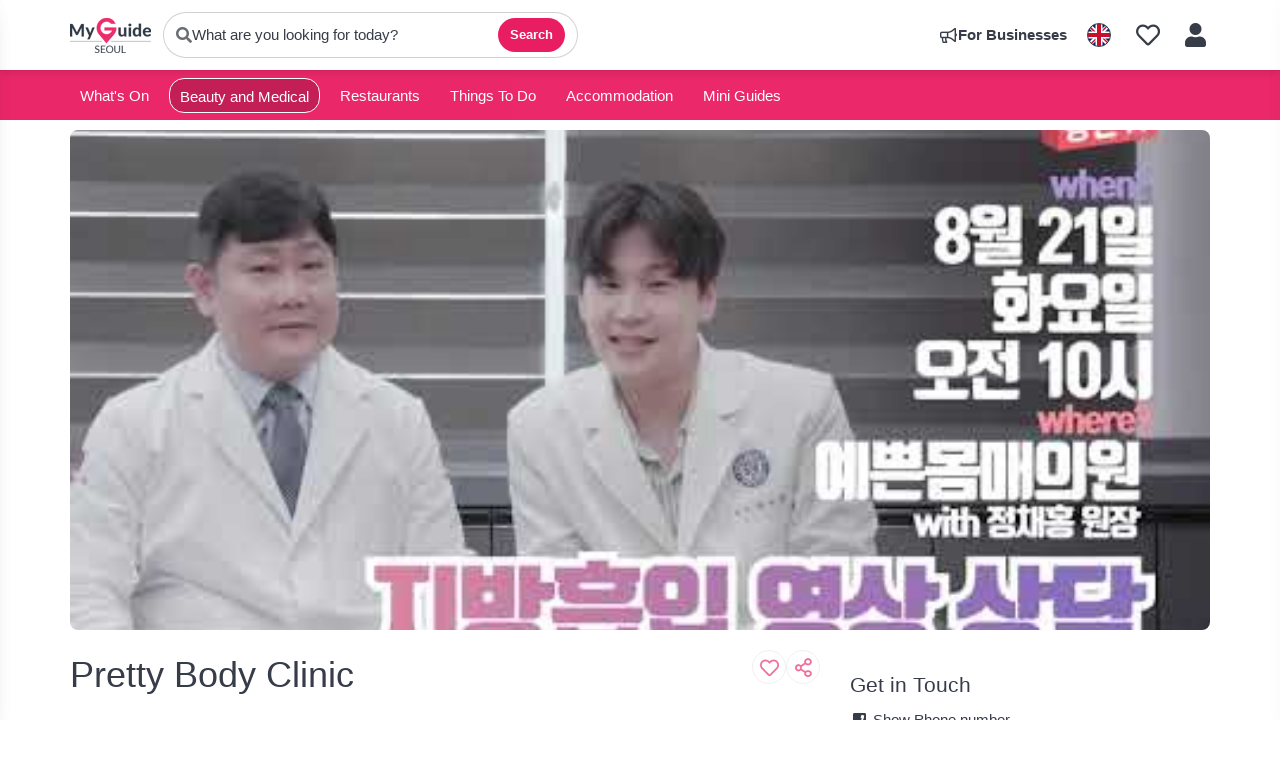

--- FILE ---
content_type: text/html; charset=utf-8
request_url: https://www.myguideseoul.com/beauty-and-medical/prettybody-clinic
body_size: 12856
content:



			<!DOCTYPE html>
			<!--[if IE 8]>          <html class="ie ie8" lang="en" > <![endif]-->
			<!--[if IE 9]>          <html class="ie ie9" lang="en" > <![endif]-->
			<!--[if gt IE 9]><!-->  <html lang="en" > <!--<![endif]-->

				<head>

					
					<!-- Global site tag (gtag.js) - Google Analytics -->
					<script nonce="8e33094e1fb68b0c88d30b8a28a09d19" >

			 			window ['gtag_enable_tcf_support'] = true;  

			 		</script>

					<script nonce="8e33094e1fb68b0c88d30b8a28a09d19" async src="https://www.googletagmanager.com/gtag/js?id=G-1BJ0B91QPT"></script>
					<script nonce="8e33094e1fb68b0c88d30b8a28a09d19">
					  	window.dataLayer = window.dataLayer || [];
						function gtag(){dataLayer.push(arguments);}
			  			gtag('js', new Date());

			  			
					  	// gtag('config', 'G-1BJ0B91QPT');
					  	gtag('config', 'G-1BJ0B91QPT', {
					  	 	// 'campaign_source': 'Seoul',
					  	 	// 'content_group': 'Seoul',	
						  	'user_properties': {
						   	 	'website': 'Seoul'
						  	}
						});

					  		gtag('config', 'G-45BLXTWY6Z');
					</script>


					
							<meta http-equiv="Content-type" content="text/html; charset=utf-8" />
		<title>Pretty Body Clinic in Seoul</title>
		<meta name="facebook-domain-verification" content="ktqkjm91i37jwnqn6gifer0jtgd8ob" />
		<meta name="description" content="Pretty Body Clinic, Seoul - Pretty Body Clinic is a trusted Body Surgery specialist in Korea which has over 30,000 successful cases and is...">
		<meta name="keywords" content="Pretty Body Clinic, Seoul">
		<meta name="robots" content="index, follow" />
		<meta name="viewport" content="width=device-width, initial-scale=1">

		<link href='https://fonts.googleapis.com/css?family=Lato:300,400,700,900' rel='stylesheet' type='text/css'>
		
						<link rel="alternate" href="https://www.myguideseoul.com/beauty-and-medical/prettybody-clinic" hreflang="en" />
							
							<link rel="alternate" href="https://www.myguideseoul.com/beauty-and-medical/prettybody-clinic" hreflang="x-default" />
						<link rel="alternate" href="https://www.myguideseoul.com/es/beauty-and-medical/pretty-body-clinic" hreflang="es" />
							
						<link rel="alternate" href="https://www.myguideseoul.com/fr/beauty-and-medical/pretty-body-clinic" hreflang="fr" />
							
						<link rel="alternate" href="https://www.myguideseoul.com/pt/beleza-e-saude/pretty-body-clinic" hreflang="pt" />
							
						<link rel="alternate" href="https://www.myguideseoul.com/it/beauty-e-medicina/pretty-body-clinic" hreflang="it" />
							
						<link rel="alternate" href="https://www.myguideseoul.com/de/schonheit-und-medizin/pretty-body-clinic" hreflang="de" />
							
						<link rel="alternate" href="https://www.myguideseoul.com/nl/beauty-en-medisch/pretty-body-clinic" hreflang="nl" />
							
						<link rel="alternate" href="https://www.myguideseoul.com/no/skjonnhet-og-medisinsk/pretty-body-clinic" hreflang="no" />
							
						<link rel="alternate" href="https://www.myguideseoul.com/da/skonhed-og-medicinsk/pretty-body-clinic" hreflang="da" />
							
						<link rel="alternate" href="https://www.myguideseoul.com/sv/skonhet-och-medicin-i-seoul/pretty-body-clinic" hreflang="sv" />
							
						<link rel="alternate" href="https://www.myguideseoul.com/ja/beauty-and-medical/pretty-body-clinic" hreflang="ja" />
							
						<link rel="alternate" href="https://www.myguideseoul.com/fi/kauneus-ja-laaketiede/pretty-body-clinic" hreflang="fi" />
							
						<link rel="alternate" href="https://www.myguideseoul.com/pl/piekno-i-medycyna/pretty-body-clinic" hreflang="pl" />
							
						<link rel="alternate" href="https://www.myguideseoul.com/ru/beauty-and-medical/pretty-body-clinic" hreflang="ru" />
							
		
	
		<meta name="google-site-verification" content="g-Hssh-jr_iFZzkQsW9QswVlqUzeLWIy9Lys_Od8z5c" />
		<meta name="ahrefs-site-verification" content="f60c15e269fc27ccdd109cbef095f33e8531889e234532880849b804da551c44">
		<link rel="dns-prefetch" href="//https://images.myguide-cdn.com">
		<link rel="preload" fetchpriority="high" as="image" href="https://images.myguide-cdn.com/cdn-cgi/image/height=35,format=auto,quality=85/images/myguide/logo-light/seoul.png">
		<link rel="preload" fetchpriority="high" as="image" href="https://images.myguide-cdn.com/cdn-cgi/image/height=35,format=auto,quality=85/images/myguide/logo-dark/seoul.png">
		<link rel="preload" fetchpriority="high" as="image" href="https://images.myguide-cdn.com/cdn-cgi/image/width=1200,format=auto,quality=85/images/myguide/myguide-travel-frame.jpg">

		

		
		
		
		<link rel="canonical" href="https://www.myguideseoul.com/beauty-and-medical/prettybody-clinic"  />
		
		

		<link rel="icon" href="https://images.myguide-cdn.com/favicons/favicon.ico" />
		
		<link rel="apple-touch-icon" sizes="57x57" href="https://images.myguide-cdn.com/favicons/apple-icon-57x57.png">
		<link rel="apple-touch-icon" sizes="60x60" href="https://images.myguide-cdn.com/favicons/apple-icon-60x60.png">
		<link rel="apple-touch-icon" sizes="72x72" href="https://images.myguide-cdn.com/favicons/apple-icon-72x72.png">
		<link rel="apple-touch-icon" sizes="76x76" href="https://images.myguide-cdn.com/favicons/apple-icon-76x76.png">
		<link rel="apple-touch-icon" sizes="114x114" href="https://images.myguide-cdn.com/favicons/apple-icon-114x114.png">
		<link rel="apple-touch-icon" sizes="120x120" href="https://images.myguide-cdn.com/favicons/apple-icon-120x120.png">
		<link rel="apple-touch-icon" sizes="144x144" href="https://images.myguide-cdn.com/favicons/apple-icon-144x144.png">
		<link rel="apple-touch-icon" sizes="152x152" href="https://images.myguide-cdn.com/favicons/apple-icon-152x152.png">
		<link rel="apple-touch-icon" sizes="180x180" href="https://images.myguide-cdn.com/favicons/apple-icon-180x180.png">
		<link rel="icon" type="image/png" sizes="192x192"  href="https://images.myguide-cdn.com/favicons/android-icon-192x192.png">
		<link rel="icon" type="image/png" sizes="32x32" href="https://images.myguide-cdn.com/favicons/favicon-32x32.png">
		<link rel="icon" type="image/png" sizes="96x96" href="https://images.myguide-cdn.com/favicons/favicon-96x96.png">
		<link rel="icon" type="image/png" sizes="16x16" href="https://images.myguide-cdn.com/favicons/favicon-16x16.png">
		<meta name="msapplication-TileImage" content="https://images.myguide-cdn.com/favicons/ms-icon-144x144.png">
		<meta name="msapplication-TileColor" content="#ffffff">
		<meta name="theme-color" content="#ffffff">
		<meta name="referrer" content="origin">


		<!-- CSS for IE -->
		<!--[if lte IE 9]>
			<link rel="stylesheet" type="text/css" href="css/ie.css" />
		<![endif]-->

		<!-- HTML5 shim and Respond.js IE8 support of HTML5 elements and media queries -->
		<!--[if lt IE 9]>
		  <script type='text/javascript' src="https://html5shiv.googlecode.com/svn/trunk/html5.js"></script>
		  <script type='text/javascript' src="https://cdnjs.cloudflare.com/ajax/libs/respond.js/1.4.2/respond.js"></script>
		<![endif]-->

		
		<meta name="yandex-verification" content="af9c3905eb736483" />
		
		<meta name="p:domain_verify" content="9f2d0fd09100c83e1e9462f55da3ba0a"/>


		<meta property="og:title" content="Pretty Body Clinic in Seoul"/>
		<meta property="og:url" content="https://www.myguideseoul.com/beauty-and-medical/prettybody-clinic" />
		<meta property="og:type" content="product"/>
		<meta property="og:site_name" content="My Guide Seoul"/>
		<meta property="og:description" content="Pretty Body Clinic, Seoul - Pretty Body Clinic is a trusted Body Surgery specialist in Korea which has over 30,000 successful cases and is..." />
		<meta property="og:brand" content="Pretty Body Clinic in Seoul">

					<meta property="og:locale" content="en_GB"/>
					<meta property="og:locale:alternate" content="es_ES"/>
					<meta property="og:locale:alternate" content="fr_FR"/>
					<meta property="og:locale:alternate" content="pt_PT"/>
					<meta property="og:locale:alternate" content="it_IT"/>
					<meta property="og:locale:alternate" content="de_DE"/>
					<meta property="og:locale:alternate" content="nl_NL"/>
					<meta property="og:locale:alternate" content="no_NO"/>
					<meta property="og:locale:alternate" content="da_DK"/>
					<meta property="og:locale:alternate" content="sv_SE"/>
					<meta property="og:locale:alternate" content="ja_JP"/>
					<meta property="og:locale:alternate" content="fi_FI"/>
					<meta property="og:locale:alternate" content="pl_PL"/>
					<meta property="og:locale:alternate" content="ru_RU"/>

		<meta property ="og:updated_time" content="2019-10-17T07:51:40+00:00" />
		
		
		<meta property="og:image" content="https://images.myguide-cdn.com/seoul/companies/pretty-body-clinic/large/pretty-body-clinic-626407.jpg" />
		<meta property="og:image:width" content="1200" />
		<meta property="og:image:height" content="630" />
		<meta property="og:image:alt" content="Pretty Body Clinic in Seoul - My Guide Seoul" />

		
		
		<meta property="product:retailer_part_no" content="C99749"/>
		<meta property="product:category" content="Beauty and Medical"/>
		
		<meta property="product:location" content="Seoul"/>
		
		
		
		
		<meta property="product:country" content="South Korea"/>
		<meta property="product:type" content="Beauty and Medical"/>
		

		<meta property ="article:publisher" content="Justin Harvey" />
		<meta property ="article:published_time" content="2019-10-17T07:51:40+00:00" />
		<meta property ="article:modified_time" content="2019-10-17T07:51:40+00:00" />
		
		
		
	
		<meta itemprop="name" content="Pretty Body Clinic in Seoul">
		<meta itemprop="description" content="Pretty Body Clinic, Seoul - Pretty Body Clinic is a trusted Body Surgery specialist in Korea which has over 30,000 successful cases and is...">
		<meta itemprop="image" content="https://images.myguide-cdn.com/seoul/companies/pretty-body-clinic/large/pretty-body-clinic-626407.jpg">


		<meta name="twitter:card" content="summary_large_image">
		<meta name="twitter:site" content="@MyGuideNetwork">
		<meta name="twitter:creator" content="@MyDSeoul">
		<meta name="twitter:title" content="Pretty Body Clinic in Seoul">
		<meta name="twitter:description" content="Pretty Body Clinic, Seoul - Pretty Body Clinic is a trusted Body Surgery specialist in Korea which has over 30,000 successful cases and is...">
		<meta name="twitter:image" content="https://images.myguide-cdn.com/seoul/companies/pretty-body-clinic/large/pretty-body-clinic-626407.jpg">
		<meta name="twitter:image:alt" content="Pretty Body Clinic in Seoul">

		<meta name="google-site-verification" content="6h6jNsF2E76IFGQ-53vI62FusaH4Rx7G6HwIvLLkQdI" />
		<meta name="google-adsense-account" content="ca-pub-6651265782782197">	


		 <script type="application/ld+json">{
    "@context": "https:\/\/schema.org",
    "@type": "Organization",
    "@id": "https:\/\/www.myguideseoul.com#organization",
    "name": "My Guide Seoul",
    "url": "https:\/\/www.myguideseoul.com",
    "logo": "https:\/\/images.myguide-cdn.com\/images\/myguide\/logo-dark\/seoul.png",
    "parentOrganization": {
        "@type": "Organization",
        "name": "My Guide Network",
        "url": "https:\/\/www.myguide-network.com"
    },
    "sameAs": [
        "https:\/\/twitter.com\/MyDSeoul"
    ]
}</script>
 <script type="application/ld+json">{
    "@context": "https:\/\/schema.org",
    "@type": "WebSite",
    "@id": "https:\/\/www.myguideseoul.com#website",
    "name": "My Guide Seoul",
    "url": "https:\/\/www.myguideseoul.com",
    "publisher": {
        "@id": "https:\/\/www.myguideseoul.com#organization"
    }
}</script>
 <script type="application/ld+json">{
    "@context": "https:\/\/schema.org",
    "@type": "BreadcrumbList",
    "itemListElement": [
        {
            "@type": "ListItem",
            "position": 1,
            "item": {
                "@id": "\/",
                "name": "Seoul"
            }
        },
        {
            "@type": "ListItem",
            "position": 2,
            "item": {
                "@id": "\/beauty-and-medical",
                "name": "Beauty and Medical"
            }
        },
        {
            "@type": "ListItem",
            "position": 3,
            "item": {
                "@id": "\/beauty-and-medical\/prettybody-clinic",
                "name": "Pretty Body Clinic"
            }
        }
    ]
}</script>
 <script type="application/ld+json">{
    "@context": "https:\/\/schema.org",
    "@graph": [
        {
            "@context": "https:\/\/schema.org",
            "@type": "SiteNavigationElement",
            "@id": "https:\/\/www.myguideseoul.com#menu",
            "name": "Stays",
            "url": "https:\/\/www.myguideseoul.com\/"
        },
        {
            "@context": "https:\/\/schema.org",
            "@type": "SiteNavigationElement",
            "@id": "https:\/\/www.myguideseoul.com#menu",
            "name": "Beauty and Medical",
            "url": "https:\/\/www.myguideseoul.com\/beauty-and-medical"
        },
        {
            "@context": "https:\/\/schema.org",
            "@type": "SiteNavigationElement",
            "@id": "https:\/\/www.myguideseoul.com#menu",
            "name": "Restaurants",
            "url": "https:\/\/www.myguideseoul.com\/restaurants"
        },
        {
            "@context": "https:\/\/schema.org",
            "@type": "SiteNavigationElement",
            "@id": "https:\/\/www.myguideseoul.com#menu",
            "name": "Things To Do",
            "url": "https:\/\/www.myguideseoul.com\/things-to-do"
        },
        {
            "@context": "https:\/\/schema.org",
            "@type": "SiteNavigationElement",
            "@id": "https:\/\/www.myguideseoul.com#menu",
            "name": "Events in Seoul",
            "url": "https:\/\/www.myguideseoul.com\/events"
        },
        {
            "@context": "https:\/\/schema.org",
            "@type": "SiteNavigationElement",
            "@id": "https:\/\/www.myguideseoul.com#menu",
            "name": "Living",
            "url": "https:\/\/www.myguideseoul.com\/living"
        },
        {
            "@context": "https:\/\/schema.org",
            "@type": "SiteNavigationElement",
            "@id": "https:\/\/www.myguideseoul.com#menu",
            "name": "Accommodation",
            "url": "https:\/\/www.myguideseoul.com\/accommodation"
        },
        {
            "@context": "https:\/\/schema.org",
            "@type": "SiteNavigationElement",
            "@id": "https:\/\/www.myguideseoul.com#menu",
            "name": "Nightlife",
            "url": "https:\/\/www.myguideseoul.com\/nightlife"
        },
        {
            "@context": "https:\/\/schema.org",
            "@type": "SiteNavigationElement",
            "@id": "https:\/\/www.myguideseoul.com#menu",
            "name": "Shopping",
            "url": "https:\/\/www.myguideseoul.com\/shopping"
        },
        {
            "@context": "https:\/\/schema.org",
            "@type": "SiteNavigationElement",
            "@id": "https:\/\/www.myguideseoul.com#menu",
            "name": "Spa & Relaxation",
            "url": "https:\/\/www.myguideseoul.com\/seoul\/spa-relaxation"
        },
        {
            "@context": "https:\/\/schema.org",
            "@type": "SiteNavigationElement",
            "@id": "https:\/\/www.myguideseoul.com#menu",
            "name": "General & Specialist Medical",
            "url": "https:\/\/www.myguideseoul.com\/seoul\/general-specialist-medical"
        },
        {
            "@context": "https:\/\/schema.org",
            "@type": "SiteNavigationElement",
            "@id": "https:\/\/www.myguideseoul.com#menu",
            "name": "Mini Guides",
            "url": "https:\/\/www.myguideseoul.com\/lists"
        },
        {
            "@context": "https:\/\/schema.org",
            "@type": "SiteNavigationElement",
            "@id": "https:\/\/www.myguideseoul.com#menu",
            "name": "Travel Articles",
            "url": "https:\/\/www.myguideseoul.com\/travel-articles"
        },
        {
            "@context": "https:\/\/schema.org",
            "@type": "SiteNavigationElement",
            "@id": "https:\/\/www.myguideseoul.com#menu",
            "name": "Regional Info",
            "url": "https:\/\/www.myguideseoul.com\/regionalinfo"
        },
        {
            "@context": "https:\/\/schema.org",
            "@type": "SiteNavigationElement",
            "@id": "https:\/\/www.myguideseoul.com#menu",
            "name": "Useful Info",
            "url": "https:\/\/www.myguideseoul.com\/usefulinfo"
        },
        {
            "@context": "https:\/\/schema.org",
            "@type": "SiteNavigationElement",
            "@id": "https:\/\/www.myguideseoul.com#menu",
            "name": "Travel Articles",
            "url": "https:\/\/www.myguideseoul.com\/travel-articles"
        }
    ]
}</script>
 <script type="application/ld+json">{
    "@context": "https:\/\/schema.org",
    "description": "Pretty Body Clinic, Seoul - Pretty Body Clinic is a trusted Body Surgery specialist in Korea which has over 30,000 successful cases and is...",
    "address": {
        "@type": "PostalAddress",
        "streetAddress": "76-5 Cheongdam-dong, SW Building 8-9F",
        "addressLocality": "Seoul",
        "addressCountry": "South Korea"
    },
    "geo": {
        "@type": "GeoCoordinates",
        "latitude": 37.495769,
        "longitude": 127.027536
    },
    "image": [
        "https:\/\/images.myguide-cdn.com\/seoul\/companies\/pretty-body-clinic\/large\/pretty-body-clinic-626407.jpg",
        "https:\/\/images.myguide-cdn.com\/seoul\/companies\/pretty-body-clinic\/large\/pretty-body-clinic-626408.jpg",
        "https:\/\/images.myguide-cdn.com\/seoul\/companies\/pretty-body-clinic\/large\/pretty-body-clinic-626409.jpg",
        "https:\/\/images.myguide-cdn.com\/seoul\/companies\/pretty-body-clinic\/large\/pretty-body-clinic-626410.jpg",
        "https:\/\/images.myguide-cdn.com\/seoul\/companies\/pretty-body-clinic\/large\/pretty-body-clinic-626411.jpg",
        "https:\/\/images.myguide-cdn.com\/seoul\/companies\/pretty-body-clinic\/large\/pretty-body-clinic-626412.jpg"
    ],
    "@type": "LocalBusiness",
    "name": "Pretty Body Clinic",
    "url": "https:\/\/www.myguideseoul.com\/beauty-and-medical\/prettybody-clinic"
}</script>




		<link href="https://cache.myguide-network.com/md/css/vendor.css" rel="stylesheet" type='text/css'>
		<link href="https://cache.myguide-network.com/md/css/app.css" rel="stylesheet" type='text/css'>
		<link href="https://cache.myguide-network.com/md/js/datepicker/datePicker.css" rel="stylesheet" type='text/css'>
		<link href="https://cache.myguide-network.com/md/js/leaflet/plugins/leaflet-gesture-handling.css" rel="stylesheet" type='text/css'>



			
		

			<script nonce="8e33094e1fb68b0c88d30b8a28a09d19" async src="https://securepubads.g.doubleclick.net/tag/js/gpt.js"></script>
			<script nonce="8e33094e1fb68b0c88d30b8a28a09d19">
				var gptadslots = [];
			  	var googletag = googletag || {};
	  			googletag.cmd = googletag.cmd || [];

				googletag.cmd.push(function() {
				gptadslots.push(googletag.defineSlot('/36886427/seoul_mpu1_300x250', [300, 250], 'mpu1_300x250').addService(googletag.pubads()));
				gptadslots.push(googletag.defineSlot('/36886427/seoul_mpu2_300x250', [300, 250], 'mpu2_300x250').addService(googletag.pubads()));
				gptadslots.push(googletag.defineSlot('/36886427/seoul_mpu3_300x250', [300, 250], 'mpu3_300x250').addService(googletag.pubads()));

				
				gptadslots.push(googletag.defineSlot('/36886427/seoul_top_728x90', [728, 90], 'top_728x90').addService(googletag.pubads()));
				gptadslots.push(googletag.defineSlot('/36886427/seoul_mpu1_300x600', [300, 600], 'mpu1_300x600').addService(googletag.pubads()));
				gptadslots.push(googletag.defineSlot('/36886427/seoul_mpu1_728x90', [728, 90], 'mpu1_728x90').addService(googletag.pubads()));
				gptadslots.push(googletag.defineSlot('/36886427/seoul_top_320x50', [320, 50], 'top_320x50').addService(googletag.pubads()));
				gptadslots.push(googletag.defineSlot('/36886427/seoul_mpu1_320x50', [320, 50], 'mpu1_320x50').addService(googletag.pubads()));

				googletag.pubads().enableSingleRequest();
				googletag.pubads().setTargeting("PageLink","/beauty-and-medical/prettybody-clinic");
				googletag.pubads().setTargeting("PageType","Company");
				googletag.pubads().setTargeting("PageID","99749");
				googletag.pubads().setTargeting("Lang","en");
				googletag.pubads().setTargeting("Page","Free");
				
				
				googletag.enableServices();
				});


				// googletag.cmd.push(function() { googletag.display('mpu1_300x250'); });
				// googletag.cmd.push(function() { googletag.display('top_728x90'); });
				// googletag.cmd.push(function() { googletag.display('top_320x50'); });
			</script>

		
		
		<!-- GetYourGuide Analytics -->

		<script>
		window.addEventListener('load', function() {
			var gygScript = document.createElement('script');
			gygScript.src = "https://widget.getyourguide.com/dist/pa.umd.production.min.js";
			gygScript.async = true;
			gygScript.defer = true;

			gygScript.dataset.gygPartnerId = "GIYFBFF";
			gygScript.dataset.gygGlobalAutoInsert = "true";
			gygScript.dataset.gygGlobalAutoInsertLimit = "8";
			gygScript.dataset.gygGlobalCmp = "auto-insertion";
			gygScript.dataset.gygGlobalAllowedHostCssSelector = ".gygauto";
			gygScript.dataset.gygGlobalExcludedHostUrls = "";
			gygScript.dataset.gygGlobalAllowedHostPathPrefixes = "";
			gygScript.dataset.gygGlobalExcludedKeywords = "";

			document.body.appendChild(gygScript);
		});
		</script>





			<script src="https://www.google.com/recaptcha/enterprise.js?render=6LduFhgrAAAAACFpapDObcxwzn2yMpn2lP5jxegn" async defer></script>

				</head>

				<body class="no-trans front-page company" 
					ng-app="siteApp" 
					id="MainAppCtrl" 
					ng-controller="AppController" 
					ng-init="$root.activeLanguage = 'en'; init({
						location: 'seoul',
						ga4key: 'G-45BLXTWY6Z',
						slug: '/beauty-and-medical/prettybody-clinic',
						title: 'Pretty Body Clinic in Seoul',
						popup: '',
						actionToken: '0aa56c534d44cc4e4c29fbca46cc17215f0b014b4d5cf10f991246ef6fc36655',
						lastAction: '',
                        userId: '',
						    googleSignIn: {
                                clientId :'620088340861-8ek878891c5o7ec7gredhui5eqqdph00.apps.googleusercontent.com'
                            },
                        
						view: 'companies'
					});"


					>
				

					

							





			<header id="header" class="navbar-static-top sticky-header ">
				<div class="topnav">
					<div class="container text-center">
						<ul class="pull-left">
							<li>
								<span class="logo navbar-brand">
									<a href="/" title="My Guide Seoul">
										<div ng-controller="SeasonCtrl" ng-class="seasonClass">
											<img class="logo-dark" src="https://images.myguide-cdn.com/cdn-cgi/image/height=35,format=auto,quality=85/images/myguide/logo-dark/seoul.png" alt="My Guide Seoul" />
										</div>
									</a>
								</span>
							</li>

								<li>
									<a href="javascript:;" class="js-panel-open" data-panel="#panel-search">
										<i class="fa fa-search"></i>
										<span class="search-pill__text">What are you looking for today?</span>
										
										<button type="button" class="search-pill__btn">Search</button>
									</a>
								</li>
							
						</ul>

						<ul class="pull-right">

	
							
								<li class="forBusiness">
									<a href="/for-businesses" 
										class="btn-block">
										<span class="far fa-fw fa-bullhorn"></span>
										<span><strong>For Businesses</strong></span>
									</a>
								</li>
							
							
							
								<li id="languagePicker">
									<a href="javascript:;" class="js-panel-open" data-panel="#panel-profile">
												<span class="flag-icon flag-icon-squared flag-icon-gb mr5"></span>
									</a>
								</li>
							
							<li>
									<a class="listIcon" href="/lists">
										<i class="far fa-heart"></i>
									</a>
							</li>
							
							<li>
								<a href="javascript:;" class="js-panel-open" data-panel="#panel-profile">
									
									<i class="fa fa-fw fa-user"></i>
								</a>
							</li>
							
						</ul>
					</div>
				</div>
			</header>
				

			
			<div class="main-header ">
					
				<div class="container">

					<nav class="scrollmenu" role="navigation">
						<ul class="menu">




								



									<li id="whatson" >
										<a href="/events">What's On</a>
									</li>



								
											<li id="beauty-and-medical" class="active">
												<a href="/beauty-and-medical">Beauty and Medical</a>
											</li>
											<li id="restaurants" >
												<a href="/restaurants">Restaurants</a>
											</li>
											<li id="things-to-do" >
												<a href="/things-to-do">Things To Do</a>
											</li>

									<li>
										<a href="/accommodation">
											Accommodation
										</a>
									</li>

									<li id="lists" >
										<a href="/lists">
											Mini Guides
										</a>
									</li>





								
						</ul>
					</nav>
				</div>

				
			</div>


	







						
							


									







									
		    <section class="page-gallery">
				<div class="container">
		                <div id="gallery">
		
		
		                    
		                    <!-- Full-width single image layout -->
		                    <div class="gallery-single">
		                        <!-- Like button -->
		                            <div class="absolute">
		                                    <a class="card-icon pink" ng-click="openModal('/modal/users/auth', null, false, 'dialog-centered');"><i class="far fa-fw fa-heart"></i></a>
		                            </div>
		
		                            <a data-fancybox="gallery"
		                            href="https://i.ytimg.com/vi/GJn1Mxkt-Rk/hqdefault.jpg"
		                            class="gallery-fullwidth gallery-video">
		                                <img src="https://i.ytimg.com/vi/GJn1Mxkt-Rk/hqdefault.jpg" alt="Pretty Body Clinic"/>
		                                <div class="video-overlay">
		                                    <i class="far fa-play-circle"></i>
		                                </div>
		                            </a>
		
		                        <!-- Hidden images for fancybox lightbox -->
		                            <a data-fancybox="gallery"
		                            href="https://images.myguide-cdn.com/seoul/companies/pretty-body-clinic/large/pretty-body-clinic-626410.jpg"
		                            data-caption="Pretty Body Clinic"
		                            style="display:none;">
		                            </a>
		                            <a data-fancybox="gallery"
		                            href="https://images.myguide-cdn.com/seoul/companies/pretty-body-clinic/large/pretty-body-clinic-626411.jpg"
		                            data-caption="Pretty Body Clinic"
		                            style="display:none;">
		                            </a>
		                            <a data-fancybox="gallery"
		                            href="https://images.myguide-cdn.com/seoul/companies/pretty-body-clinic/large/pretty-body-clinic-626412.jpg"
		                            data-caption="Pretty Body Clinic"
		                            style="display:none;">
		                            </a>
		                            <a data-fancybox="gallery"
		                            href="https://images.myguide-cdn.com/seoul/companies/pretty-body-clinic/large/pretty-body-clinic-626413.jpg"
		                            data-caption="Pretty Body Clinic"
		                            style="display:none;">
		                            </a>
		                            <a data-fancybox="gallery"
		                            href="https://images.myguide-cdn.com/seoul/companies/pretty-body-clinic/large/pretty-body-clinic-626414.jpg"
		                            data-caption="Pretty Body Clinic"
		                            style="display:none;">
		                            </a>
		                            <a data-fancybox="gallery"
		                            href="https://images.myguide-cdn.com/seoul/companies/pretty-body-clinic/large/pretty-body-clinic-626415.jpg"
		                            data-caption="Pretty Body Clinic"
		                            style="display:none;">
		                            </a>
		                    </div>
		                </div>
		
		        </div>
			</section>
		
		
		<!-- Main Page Content Section -->
		<section class="page-content">
			<div class="container">
				<div class="row">

				<div class="col-sm-12 col-md-8">

					<div class="page-header-with-like">
						<div class="page-title-wrapper">
							<h1>Pretty Body Clinic</h1>
							<h2>Your Body Shape Specialist in Korea</h2>
						</div>

						<div class="page-like-button">
								
										<a class="card-icon pink"  ng-click="openModal('/modal/users/auth', null, false, 'dialog-centered');"><i class="far fa-heart"></i></a>
								
							<a class="card-icon big pink"
							    data-share-title="Pretty Body Clinic"
							    data-share-url="/beauty-and-medical/prettybody-clinic"
							    data-share-text="Check out this page!"
							    data-share-image="https://images.myguide-cdn.com/seoul/companies/pretty-body-clinic/large/pretty-body-clinic-626407.jpg"
							    ng-click="shareFromElement($event)"
							    title="Share" href="javascript:;">
							    <i class="fa fa-fw fa-share-alt"></i>
							</a>						</div>
					</div>

					<hr>

						<div class="categories-container">
							<div class="categories-visible">
									<small class="comma category-item" data-index="">Plastic Surgery Clinics</small>
									<small class="comma category-item" data-index="">Beauty and Medical</small>
							</div>
							<button class="categories-more" style="display: none;">
								<small>+ <span class="more-count"></span> more</small>
							</button>
						</div>

					<div class="pageheader">

						






						




					</div>
					

					<div class="metadata-row">
						<span class="metadata">ADDRESS</span> 
						<i class="fa fa-map-marker fa-fw pink-color" aria-hidden="true"></i>

								<span>76-5 Cheongdam-dong, SW Building 8-9F</span>, <span class="locality">Seoul</span>, <span>Gangnam-gu</span>
									<span class="geo">
										<abbr class="longitude" title="127.027536"></abbr>
										<abbr class="latitude" title="37.495769"></abbr>
									</span>
								<a class="trackClick" title="Larger Map for Company: Pretty Body Clinic Your Body Shape Specialist in Korea" href="https://maps.google.com/maps?q=37.495769,127.027536" target="_blank" class="trackClick" data-track="view larger map">Directions <i class="fa fa-external-link"></i></a>
					</div>
				

					<hr>
				



					<div class="pagebody">
						<a href='http://myguideseoul.rurl.me/p14rt'>Pretty Body Clinic</a> is a body surgery specialist in Korea, with over 30,000 successful cases. Pretty Body Clinic has over 20 years of surgical experience and will make sure that you're satisfied with the result at the clinic.<br />
<br />
Pretty Body Clinic allows its patients to decide what body style they want to pursue. Through personalized consultation and planning, the outcome will exceed your expectations.<br />
<br />
Contact us directly at My Guide Seoul. Click on the <strong>'MAKE ENQUIRY'</strong> box to send us your questions.
						
					</div>


						
					



					
				


						<div class="space-sep30"></div>
							<div class="post bs p15 light-bg">
								<h2 class="pull-left">Book Nearby Accommodation</h2>
								

								<div class="space-sep15"></div>
								<div class="gallery">
									<div class="col-md-12 nopadding">
											
										<div class="trackClick1" 
											data-affiliate="Stay22" 
											data-track="affiliatelink"  
											data-view="company"
											data-type="companies"
											data-typeid="99749"
											data-ref="map">
											
											<iframe id="stay22-widget" width="100%" height="420" src="https://www.stay22.com/embed/gm?aid=myguide&lat=37.495769&lng=127.027536&navbarcolor=e8ecf1&fontcolor=363c48&title=Pretty Body Clinic&venue=Pretty Body Clinic&checkin=&hotelscolor=f7f7f7&hotelsfontcolor=363c48&campaign=&markerimage=https://images.myguide-cdn.com/images/g-spot2.png&disableautohover=true&mapstyle=light&scroll=false&zoom=13&viewmode=map&ljs=en" frameborder="0" allowfullscreen></iframe>


										</div> 

										
									</div>
								</div>
								<div class="clearfix"></div>

							</div>
							<div class="space-sep15"></div>




				</div>

				<!-- Booking/Contact Sidebar -->
					<aside class="col-md-4 sticky">
						

						
						
						    <h2>Get in Touch</h2>
						
						
						
						    <ul class="companyInfo">
						        
						                
						
						                <li  ng-cloak>
						                    <a ng-hide="showPhone" data-href="https://www.myguideseoul.com/beauty-and-medical/prettybody-clinic" ng-click="showPhone = true" class="trackClick" data-track="phone" href="#"><i class="fa fa-phone-square fa-fw" aria-hidden="true"></i> <span class="valContact">Show Phone number</span></a>
						                    <a ng-show="showPhone" href="tel:+ 82 10 4095 0781 " class="trackClick" data-track="phone"><i class="fa fa-phone-square fa-fw" aria-hidden="true"></i> <span class="valContact">+ 82 10 4095 0781 </span></a>
						                </li>
						                <li  ng-cloak>
						                    <a ng-show="showPhone" href="tel:02-1588-7275" class="trackClick" data-track="phone"><i class="fa fa-phone-square fa-fw" aria-hidden="true"></i> <span class="valContact">02-1588-7275</span></a>
						                </li>
						
						                    <li  ng-cloak>
						                        <span class="geo">
						                            <abbr class="longitude" title="127.027536"></abbr>
						                            <abbr class="latitude" title="37.495769"></abbr>
						                        </span>
						                        <a class="trackClick" title="" href="https://maps.google.com/maps?q=37.495769,127.027536" target="_blank" class="trackClick" data-track="view larger map"><i class="fa fa-map-marker fa-fw" aria-hidden="true"></i> Get Directions</a>
						                    </li>
						
						
						    
						
						
						    </ul>
						    
						
						
						
					</aside>
				</div>

			</div>
		</section>





								<section id="nearby" class="nearby">
		<div class="container">

			<div class="row nearby-row nearby-inner">
				<div class="nearbytext nearby-right col-sm-6 ">
					<div class="nearby-right-inner">


						<h2 class="nearby-title">We Are Part of the My Guide Network!</h2>

						<p class="nearby-lead">
							My Guide Seoul</strong> is part of the global <strong><a href="/all-destinations">My Guide Network</a></strong> of Online & Mobile travel guides.
							We are now in <a href="/all-destinations">180+ Destinations</a> and Growing.
						</p>

						

							<div class="space-sep40"></div>

							<h2 class="nearby-subtitle">Nearby Destinations</h2>

							<!-- NEW: wrapper around the list -->
							<div class="nearby-list-wrap">
								<ul class="nearby-list">
											<li class="nearby-item">
												<a class="nearby-link" target="_blank" rel="noopener" href="https://www.myguide-shanghai.com">
													My Guide Shanghai
												</a>
											</li>
											<li class="nearby-item">
												<a class="nearby-link" target="_blank" rel="noopener" href="https://www.myguide-beijing.com">
													My Guide Beijing
												</a>
											</li>
											<li class="nearby-item">
												<a class="nearby-link" target="_blank" rel="noopener" href="https://www.myguidetokyo.com">
													My Guide Tokyo
												</a>
											</li>
											<li class="nearby-item">
												<a class="nearby-link" target="_blank" rel="noopener" href="https://www.myguidetaipei.com">
													My Guide Taipei
												</a>
											</li>
											<li class="nearby-item">
												<a class="nearby-link" target="_blank" rel="noopener" href="https://www.myguide-hongkong.com">
													My Guide Hong Kong
												</a>
											</li>
											<li class="nearby-item">
												<a class="nearby-link" target="_blank" rel="noopener" href="https://www.myguidehanoi.com">
													My Guide Hanoi
												</a>
											</li>
											<li class="nearby-item">
												<a class="nearby-link" target="_blank" rel="noopener" href="https://www.myguidevietnam.com">
													My Guide Vietnam
												</a>
											</li>
											<li class="nearby-item">
												<a class="nearby-link" target="_blank" rel="noopener" href="https://www.myguidebangkok.com">
													My Guide Bangkok
												</a>
											</li>
											<li class="nearby-item">
												<a class="nearby-link" target="_blank" rel="noopener" href="https://www.myguidepattaya.com">
													My Guide Pattaya
												</a>
											</li>
								</ul>
							</div>

					</div>
				</div>

				<div class="nearbytext nearby-left col-sm-6 ">
					<!-- NEW: inner wrapper (optional but handy for nudging/centering) -->
					<div class="nearby-left-inner">
						<a href="https://www.myguide-network.com/our-network" target="_blank" rel="noopener">
							<img loading="lazy" data-src="https://images.myguide-cdn.com/cdn-cgi/image/width=800,format=auto,quality=85/images/addbusiness/map.png" alt="My Guide Network Locations">
						</a>
					</div>
				</div>

			</div>
		</div>
	</section>


							<div class="panel-overlay" data-panel-close></div>
	
	<!-- SEARCH (LEFT) -->
	<aside id="panel-search" class="sidepanel sidepanel--left" aria-hidden="true">
	  <div class="sidepanel__header">
	    <div class="input-group input-group--search input-block">
	        <span class="input-group-addon">
	          <i class="fa fa-search"></i>
	        </span>
	
			<input 
				type="text" 
				class="form-control" 
				placeholder="Search Seoul..." 
				ng-keyup="search({q : $root.searchQuery,actionToken : '0aa56c534d44cc4e4c29fbca46cc17215f0b014b4d5cf10f991246ef6fc36655',lang:'en' })" 
				ng-model="$root.searchQuery" 
				name="searchQuery" 
				class="inputButton" 
				value="">
	  	</div>
		<button class="sidepanel__close" type="button" aria-label="Close" data-panel-close>&times;</button>
	  </div>
	  <div class="sidepanel__body">
		
			<a href="" ng-click="$root.searchQuery=''; $root.searchTotal=1" class="clearInput" ng-show="$root.searchQuery">
			<a class="loading" ng-show="$root.searchLoading"><i class="fa fa-spinner fa-spin"></i> </a>
			<div class="warning" ng-show="!$root.searchTotal && $root.searchQuery">
				<p>No results found</p>
			</div>
	
			<div class="results" ng-show="$root.searchQuery" ng-cloak>
				<div ng-repeat="item in searchItems" ng-show="$root.searchItems.length > 0">
					<h4>{[{item.label}]}</h4>
					<ul class="chips">
						<li ng-repeat="data in item.data">
							<a ng-href="{[{data.slug}]}">{[{data.title}]}</a>
						</li>
					</ul>
					<div class="space-sep20"></div>
				</div>
			</div>
	
			<div class="suggest" ng-hide="$root.searchQuery && $root.searchItems.length > 0">
				<ul class="chips">
	
						<li>
							<h4>What's On</h4>
							<ul>
									<li><a class="chip" href="/events/today">Today</a></li>
									<li><a class="chip" href="/events/next-week">Next Week</a></li>
									<li><a class="chip" href="/events/this-weekend">This Weekend</a></li>
									<li><a class="chip" href="/events/tomorrow">Tomorrow</a></li>
									<li><a class="chip" href="/events/april-2026">April 2026</a></li>
	
							</ul>
	
						</li>
						<div class="space-sep5"></div>
						<div class="separator"></div>
						<div class="space-sep5"></div>
					
	
					<li>
						<h4>Discover Seoul</h4>
						<ul>
							<li><a href=""></a></li>
												<li><a class="chip active1" href="/beauty-and-medical">Beauty and Medical (151)</a></li>
												<li><a class="chip " href="/restaurants">Restaurants (111)</a></li>
												<li><a class="chip " href="/things-to-do">Things To Do (92)</a></li>
												<li><a class="chip " href="/living">Living (1)</a></li>
												<li><a class="chip " href="/accommodation">Accommodation (64)</a></li>
												<li><a class="chip " href="/nightlife">Nightlife (56)</a></li>
												<li><a class="chip " href="/shopping">Shopping (55)</a></li>
												<li><a class="chip " href="/seoul/spa-relaxation">Spa & Relaxation (11)</a></li>
												<li><a class="chip " href="/seoul/general-specialist-medical">General & Specialist Medical (6)</a></li>
						</ul>
					</li>
					
					<div class="space-sep5"></div>
					<div class="separator"></div>
					<div class="space-sep5"></div>
	
						<li>
							<a href="/lists">
								<i class="far fa-heart"></i> Mini Guides
							</a>
						</li>
						<div class="space-sep10"></div>
						<div class="separator"></div>
	
	
					
						<li class="">
							<a class="chip" href="/travel-articles">Travel Articles</a>
						</li>
						<li class="">
							<a class="chip" href="/regionalinfo">Regional Info</a>
						</li>
						<li class="">
							<a class="chip" href="/usefulinfo">Useful Info</a>
						</li>
					<div class="space-sep30"></div>
				</ul>
			</div>
	  </div>
	</aside>
	
	
	<!-- FILTERS (LEFT) -->
	<aside id="panel-filters" class="sidepanel sidepanel--left" aria-hidden="true">
	  <div class="sidepanel__header">
	    <h3 class="sidepanel__title">Filter Pretty Body Clinic</h3>
	    <button class="sidepanel__close" type="button" aria-label="Close" data-panel-close>&times;</button>
	  </div>
	  <div class="sidepanel__body">
	
	
	
					<ul class="chips">
						<li>
							<h4>By Type</h4>
							<ul>
										<li><a href="/beauty-and-medical/cosmetic-and-beauty-shops" >Cosmetic and Beauty Shops (3)</a></li>
										<li><a href="/beauty-and-medical/dental-clinics" >Dental Clinics (6)</a></li>
										<li><a href="/beauty-and-medical/dermatology-skin-care" >Dermatology & Skin Care (26)</a></li>
										<li><a href="/beauty-and-medical/eye-surgery-clinics" >Eye Surgery Clinics (8)</a></li>
										<li><a href="/beauty-and-medical/hair-loss-treatment" >Hair Loss Treatment in Korea | Best Clinics & How Much it Costs (7)</a></li>
										<li><a href="/beauty-and-medical/massage-and-spas" >Massage and Spas (1)</a></li>
										<li><a href="/beauty-and-medical/physicians-chiropractors" >Physicians & Chiropractors (1)</a></li>
										<li><a href="/beauty-and-medical/plastic-surgery-clinics" >Plastic Surgery Clinics (89)</a></li>
							</ul>
						</li>
						<div class="space-sep5"></div>
						<div class="separator"></div>
						<div class="space-sep5"></div>
					</ul>
	
	
					<ul class="chips">
						<li>
							<h4>Filter by Region</h4>
							<ul>
							</ul>
						</li>
						<div class="space-sep5"></div>
						
					</ul>
	  </div>
	
	</aside>
	
	
	
	<!-- PROFILE (RIGHT) -->
	<aside id="panel-profile" class="sidepanel sidepanel--right" aria-hidden="true">
	  <div class="sidepanel__header">
	    <h3 ng-if="!$root.user.id"  ng-cloak class="sidepanel__title">Your Account</h3>
	
		<h3 ng-if="$root.user.id"  ng-cloak class="sidepanel__title">
			<img class="avatar" ng-if="$root.user.social.facebook.id" ng-src="{[{'https://graph.facebook.com/'+ $root.user.social.facebook.id + '/picture?type=large'}]}" alt="{[{$root.user.fullName}]}">
			<img class="avatar" ng-if="!$root.user.social.facebook.id" ng-src="https://images.myguide-cdn.com/cdn-cgi/image/height=45,format=auto,quality=85/images/author-placeholder.jpg" alt="{[{$root.user.fullName}]}">
			Hi {[{$root.user.name}]}
		</h3>
	
	
	
	    <button class="sidepanel__close" type="button" aria-label="Close" data-panel-close>&times;</button>
	  </div>
	  <div class="sidepanel__body">
	
	
	    <!-- 👤 Account -->
	    <div class="panel-group">
	      <div class="panel-group__title">
	       <h5>Account</h5>
	      </div>
	
		
	      <ul class="panel-links" ng-if="!$root.user.id" ng-cloak>
			<li>
				<button ng-if="!$root.user.id" ng-click="openModal('/modal/users/auth', null, false, 'dialog-centered');" type="button" class="ng-scope" data-panel-close>
					Login / Sign Up
				</button>
			</li>
		</ul>
	
		<ul class="panel-links" ng-if="$root.user.id"  ng-cloak>
			<li>
				<a ng-href="/profile">
					<i class="fa fa-fw fa-user"></i> Profile
				</a>
			</li>
			<li>
				<a data-track="view list" title="View Mini Guides" data-fancybox="" data-options="" data-src="#mylists" href="javascript:;" ng-click="$root.listCtrl.command = 'view';" data-panel-close>
					<i class="far fa-heart"></i> Your Mini Guides
				</a>
			</li>
			<li>
				<a ng-href="/order-history">
					<i class="far fa-fw fa-receipt"></i> Your Orders
				</a>
			</li>
			<li>	
				<a ng-click="userLogout({
									rid: 'READER_ID',
									url: 'https://www.myguideseoul.com/beauty-and-medical/prettybody-clinic',
									return: 'https://www.myguideseoul.com/beauty-and-medical/prettybody-clinic'
								}, true)" href="javascript:;" class="panel-footer-link">
	      		<i class="far fa-fw fa-sign-out"></i> Logout
	    		</a>
			</li>
	      </ul>
	    </div>
	
	    <hr class="panel-divider" />
	
			<div class="panel-group">
			<div class="panel-group__title">
				<h5>For Businesses</h5>
			</div>
	
			<ul class="panel-links">
					<li>
						<a href="/for-businesses">
							<i class="fal fa-fw fa-bullhorn"></i> Add Business
						</a>
					</li>
	
					<li>
						<a href="/addcompany">
							<i class="fal fa-fw fa-check"></i> Claim Business
						</a>
					</li>
	
					<li>
						<a href="/promote-events">
							<i class="fal fa-fw fa-calendar-alt"></i> Promote Events
						</a>
					</li>
	
			
				</ul>
			</div>
			<hr class="panel-divider" />
	
	
	    <!-- 🌍 Language / Region -->
	    <div class="panel-group">
	      <div class="panel-group__title">
	        <h5>Change Language</h5>
	      </div>
	
	      <ul class="panel-links panel-links--languages">
					<li class="active">
						<a href="/beauty-and-medical/prettybody-clinic" aria-current="page">
							<span class="flag-icon flag-icon-gb"></span>
							<span class="language-label">English</span>
							<i class="far fa-check"></i>
						</a>
					</li>
					<li class="">
						<a href="/es/beauty-and-medical/pretty-body-clinic" >
							<span class="flag-icon flag-icon-es"></span>
							<span class="language-label">Spanish</span>
							
						</a>
					</li>
					<li class="">
						<a href="/fr/beauty-and-medical/pretty-body-clinic" >
							<span class="flag-icon flag-icon-fr"></span>
							<span class="language-label">French</span>
							
						</a>
					</li>
					<li class="">
						<a href="/pt/beleza-e-saude/pretty-body-clinic" >
							<span class="flag-icon flag-icon-pt"></span>
							<span class="language-label">Portuguese</span>
							
						</a>
					</li>
					<li class="">
						<a href="/it/beauty-e-medicina/pretty-body-clinic" >
							<span class="flag-icon flag-icon-it"></span>
							<span class="language-label">Italian</span>
							
						</a>
					</li>
					<li class="">
						<a href="/de/schonheit-und-medizin/pretty-body-clinic" >
							<span class="flag-icon flag-icon-de"></span>
							<span class="language-label">German</span>
							
						</a>
					</li>
					<li class="">
						<a href="/nl/beauty-en-medisch/pretty-body-clinic" >
							<span class="flag-icon flag-icon-nl"></span>
							<span class="language-label">Dutch</span>
							
						</a>
					</li>
					<li class="">
						<a href="/no/skjonnhet-og-medisinsk/pretty-body-clinic" >
							<span class="flag-icon flag-icon-no"></span>
							<span class="language-label">Norwegian</span>
							
						</a>
					</li>
					<li class="">
						<a href="/da/skonhed-og-medicinsk/pretty-body-clinic" >
							<span class="flag-icon flag-icon-dk"></span>
							<span class="language-label">Danish</span>
							
						</a>
					</li>
					<li class="">
						<a href="/sv/skonhet-och-medicin-i-seoul/pretty-body-clinic" >
							<span class="flag-icon flag-icon-sv"></span>
							<span class="language-label">Swedish</span>
							
						</a>
					</li>
					<li class="">
						<a href="/ja/beauty-and-medical/pretty-body-clinic" >
							<span class="flag-icon flag-icon-jp"></span>
							<span class="language-label">Japanese</span>
							
						</a>
					</li>
					<li class="">
						<a href="/fi/kauneus-ja-laaketiede/pretty-body-clinic" >
							<span class="flag-icon flag-icon-fi"></span>
							<span class="language-label">Finnish</span>
							
						</a>
					</li>
					<li class="">
						<a href="/pl/piekno-i-medycyna/pretty-body-clinic" >
							<span class="flag-icon flag-icon-pl"></span>
							<span class="language-label">Polish</span>
							
						</a>
					</li>
					<li class="">
						<a href="/ru/beauty-and-medical/pretty-body-clinic" >
							<span class="flag-icon flag-icon-ru"></span>
							<span class="language-label">Russian</span>
							
						</a>
					</li>
	      </ul>
	    </div>
	    
	
	
	
	
	 
	
		
		</div>
	</aside>
	
	


	 
	
	
	<!-- <div id="eventsfilters" class="mgLightbox customLightbox">
		<div class="lightboxHeader">
			<a class="innerClose pull-right" data-fancybox-close><span class="closeIcon faded"></span></a>
			<h4>Events in Seoul</h4>
		</div>
		<div class="lightboxContent filters1">
			<div>
			  <ul class="nav nav-tabs" role="tablist">
				<li role="presentation" class="active"><a href="#dates" aria-controls="dates" role="tab" data-toggle="tab">Dates</a></li>
				<li role="presentation"><a href="#eventCategories" aria-controls="eventCategories" role="tab" data-toggle="tab">Categories</a></li>
				<li role="presentation"><a href="#eventsSearch" aria-controls="eventsSearch" role="tab" data-toggle="tab">Search</a></li>
			  </ul>

			  <div class="tab-content">
				<div role="tabpanel" class="tab-pane active" id="dates">
					<p><i class="fa fa-filter"></i> Filter Events by Sub-Category</p>
					<ul class="subCategories clearfix">
							<li ><i class="fa fa-check-circle" aria-hidden="true"></i> <a href="/events/today"></a></li>
							<li ><i class="fa fa-check-circle" aria-hidden="true"></i> <a href="/events/next-week"></a></li>
							<li ><i class="fa fa-check-circle" aria-hidden="true"></i> <a href="/events/this-weekend"></a></li>
							<li ><i class="fa fa-check-circle" aria-hidden="true"></i> <a href="/events/tomorrow"></a></li>
							<li ><i class="fa fa-check-circle" aria-hidden="true"></i> <a href="/events/april-2026">April 2026</a></li>
					</ul>
				</div>
				<div role="tabpanel" class="tab-pane" id="eventCategories">
						<p>Please select a Date first.</p>

				</div>
				<div role="tabpanel" class="tab-pane" id="eventsSearch">
					<span>
						<strong><i class="fa fa-search"></i> Search for a company in Seoul</strong>
						<form id="companySearch" action="/search" method="GET" target="_top">
							<input type="text" class="form-control" name="q" id="q" placeholder="Search for Company..." value="">
							<button type="submit" value="Subscribe"><i class="fa fa-search"></i> SEARCH</button>
						</form>
					</span>
				</div>
			  </div>
			</div>
		</div>
	</div> -->
		
		<footer id="footer">
			<div class="footer-wrapper">
				<div class="container">
					<div class="row">

						<!-- TRUST / LOCAL EXPERT -->
						<div class="col-xs-12 col-md-3 footer-col footer-trust">
								<h2>Local Expert for Seoul</h2>

								<p class="expert-name">
									<i class="fa fa-map-marker-alt"></i>
									<strong>
										Justin
									</strong>
								</p>

							
							
							<p class="network-note">
								Part of the My Guide Network – 180+ destinations worldwide
							</p>

							<ul class="footer-social">
								<li><a href="http://www.facebook.com/pages/My-Destination-Seoul/123563727743603" target="_blank"><i class="fab fa-facebook-f"></i></a></li>
								<li><a href="https://twitter.com/MyDSeoul" target="_blank"><i class="fab fa-twitter"></i></a></li>
								
							</ul>
						</div>

						<!-- MY GUIDE ALGARVE (VISITORS + BUSINESS SPLIT) -->
						<div class="col-xs-12 col-md-5 col-md-offset-1 footer-col footer-guides">
							<h2>My Guide Seoul</h2>

							<div class="footer-split">

								<!-- VISITORS -->
								<div class="footer-subcol">
									<h3>Discover More</h3>
									<ul class="footer-list">
											<li><a href="/travel-articles">Travel Articles</a></li>

											<li><a href="/regionalinfo">Regional Info</a></li>

											<li><a href="/usefulinfo">Useful Info</a></li>

									</ul>
								</div>

								<!-- BUSINESSES -->
								<div class="footer-subcol">
									<h3>For Businesses</h3>
									<ul class="footer-list">

											<li>
												<a href="/for-businesses">
													Add Business
												</a>
											</li>

											<li>
												<a href="/addcompany">
													Claim Business
												</a>
											</li>

											<li>
												<a href="/promote-events">
													Promote Events
												</a>
											</li>

											<li><a href="/contactus">Contact Us</a></li>
									</ul>
								</div>

							</div>
						</div>

						<!-- MY GUIDE NETWORK -->
						<div class="col-xs-12 col-md-3 footer-col">
							<h2>My Guide Network</h2>
							<div class="footer-subcol">
							<h3>About the Network</h3>
							<ul class="footer-list">
										<li><a href="https://www.myguide-network.com" target="_blank">About Us</a></li>
										<li><a href="/all-destinations" target="_blank">All Destinations</a></li>
										<li><a href="/press" target="_blank">Press Information & Resources</a></li>
							</ul>
							</div>
						</div>

					</div>
				</div>
			</div>

			<div class="footer-bottom">
				<div class="container">
					<div class="row">
						<div class="col-xs-6">
							<p>© 2026 My Guide. All rights reserved. </p>
								<small>Company Name: 유한회사 스파르스비트(SparseBit Ltd.), CEO (Name): 데미안알렉산더볼(DAMIAN ALEXANDER BALL), Business Registration #: 741-88-01296, Address: 서울특별시 서초구 강남대로51길 10, 비1층 106-208호(서초동) 06627</small>
								<div class="space-sep10"></div>
							</p>
						</div>
						<div class="col-xs-6 text-right">
							<a href="/privacy-policy">Privacy Policy</a>
							<a href="/terms-and-conditions">Terms & Conditions</a>
						</div>
					</div>
				</div>
			</div>

		</footer>
    

	<script nonce="8e33094e1fb68b0c88d30b8a28a09d19" src="https://cache.myguide-network.com/md/js/jquery-2.0.2.min.js" type="text/javascript" ></script>
	<script nonce="8e33094e1fb68b0c88d30b8a28a09d19" src="https://cache.myguide-network.com/md/js/jquery.noconflict.js" type="text/javascript" ></script>
	<script nonce="8e33094e1fb68b0c88d30b8a28a09d19" src="https://cache.myguide-network.com/md/js/angular-1.7.9/angular.min.js" type="text/javascript" ></script>
	<script nonce="8e33094e1fb68b0c88d30b8a28a09d19" src="https://cache.myguide-network.com/md/js/angular-1.7.9/angular-animate.min.js" type="text/javascript" ></script>
	<script nonce="8e33094e1fb68b0c88d30b8a28a09d19" src="https://cache.myguide-network.com/md/js/lazyload.js" type="text/javascript" ></script>
	<script nonce="8e33094e1fb68b0c88d30b8a28a09d19" src="https://cache.myguide-network.com/md/js/bootstrap.js" type="text/javascript" ></script>
	<script nonce="8e33094e1fb68b0c88d30b8a28a09d19" src="https://cache.myguide-network.com/md/js/fancybox-v3/dist/jquery.fancybox.js" type="text/javascript" ></script>
	<script nonce="8e33094e1fb68b0c88d30b8a28a09d19" src="https://cache.myguide-network.com/md/js/theme-scripts.js" type="text/javascript" ></script>
	<script nonce="8e33094e1fb68b0c88d30b8a28a09d19" src="https://cache.myguide-network.com/md/js/angular/angular-sanitize.min.js" type="text/javascript" ></script>
	<script nonce="8e33094e1fb68b0c88d30b8a28a09d19" src="https://cache.myguide-network.com/md/js/angular/ui-bootstrap-tpls-3.0.6-bs5.js" type="text/javascript" ></script>
	<script nonce="8e33094e1fb68b0c88d30b8a28a09d19" src="https://cache.myguide-network.com/md/js/social-share-kit.min.js" type="text/javascript" ></script>
	<script nonce="8e33094e1fb68b0c88d30b8a28a09d19" src="https://cache.myguide-network.com/md/js/bootstrap-datepicker.js" type="text/javascript" ></script>
	<script nonce="8e33094e1fb68b0c88d30b8a28a09d19" src="https://cache.myguide-network.com/md/js/moment-with-locales.min.js" type="text/javascript" ></script>
	<script nonce="8e33094e1fb68b0c88d30b8a28a09d19" src="https://cache.myguide-network.com/md/js/jquery.scrollTo.min.js" type="text/javascript" ></script>
	<script nonce="8e33094e1fb68b0c88d30b8a28a09d19" src="https://cache.myguide-network.com/md/js/leaflet/leaflet.js" type="text/javascript" ></script>
	<script nonce="8e33094e1fb68b0c88d30b8a28a09d19" src="https://cache.myguide-network.com/md/js/leaflet/plugins/leaflet-gesture-handling.js" type="text/javascript" ></script>
	<script nonce="8e33094e1fb68b0c88d30b8a28a09d19" src="https://cache.myguide-network.com/md/js/scripts.js" type="text/javascript" ></script>
	<script nonce="8e33094e1fb68b0c88d30b8a28a09d19" src="https://cache.myguide-network.com/md/js/vs-google-autocomplete.js" type="text/javascript" ></script>
	<script nonce="8e33094e1fb68b0c88d30b8a28a09d19" src="https://cache.myguide-network.com/md/js/site.app.js" type="text/javascript" ></script>
	<script nonce="8e33094e1fb68b0c88d30b8a28a09d19" src="https://cache.myguide-network.com/md/js/site.controllers.js" type="text/javascript" ></script>
	<script nonce="8e33094e1fb68b0c88d30b8a28a09d19" src="https://cache.myguide-network.com/md/js/google-tracking.js" type="text/javascript" ></script>
	<script nonce="8e33094e1fb68b0c88d30b8a28a09d19" src="https://cache.myguide-network.com/md/js/datepicker/datePicker.js" type="text/javascript" ></script>



	
	<link rel="preload" href="https://cache.myguide-network.com/components/dist/v1/components.css" as="style" onload="this.onload=null;this.rel='stylesheet'">
	<noscript><link rel="stylesheet" href="https://cache.myguide-network.com/components/dist/v1/components.css"></noscript>
		
	<script  nonce="8e33094e1fb68b0c88d30b8a28a09d19" src="https://cache.myguide-network.com/components/dist/v1/components.js"></script>
	
		<script asyn nonce="8e33094e1fb68b0c88d30b8a28a09d19">
	        var MGComponent = new MyGuideComponents({
	            apiToken : 'atk._y9dbw42lp72LFYw5YdSCJSo3o0YzO8prz8Az6_MpRkX3649XWohmCpnoCdair7noDSwfedomZo6Jm2Uss9l-Q==',
	            locale : 'en'
	        });
		</script>







			<script>
			window.addEventListener('load', function() {
				var gygScript = document.createElement('script');
				gygScript.src = "https://widget.getyourguide.com/dist/pa.umd.production.min.js";
				gygScript.async = true;
				gygScript.defer = true;

				gygScript.dataset.gygPartnerId = "GIYFBFF";
				gygScript.dataset.gygGlobalAutoInsert = "true";
				gygScript.dataset.gygGlobalAutoInsertLimit = "8";
				gygScript.dataset.gygGlobalCmp = "auto-insertion";
				gygScript.dataset.gygGlobalAllowedHostCssSelector = ".gygauto";
				gygScript.dataset.gygGlobalExcludedHostUrls = "";
				gygScript.dataset.gygGlobalAllowedHostPathPrefixes = "";
				gygScript.dataset.gygGlobalExcludedKeywords = "";

				document.body.appendChild(gygScript);
			});
			</script>

                <script>
				window.addEventListener('load', function() {
					(function (s, t, a, y, twenty, two) {
					s.Stay22 = s.Stay22 || {};
					s.Stay22.params = {
						aid: "myguide",
						excludes: ["getyourguide"]
					};
					twenty = t.createElement(a);
					two = t.getElementsByTagName(a)[0];
					twenty.async = 1;
					twenty.src = y;
					two.parentNode.insertBefore(twenty, two);
					})(window, document, "script", "https://scripts.stay22.com/letmeallez.js");
				});
				</script>



            	<script>
				window.addEventListener('load', function() {
					// Setup configuration
					window._CTZ = {
					enabled: true,
					verticals: {
						hotel: {
						active: true,
						search: {
							"city": "Seoul",
							"countryCode": "KR"
						}
						}
					}
					};

					// Insert ClickTripz script
					var ctScript = document.createElement('script');
					ctScript.async = true;
					ctScript.charset = "UTF-8";
					ctScript.dataset.publisher = "e732598370814c3da753b89d01667522";
					ctScript.src = "https://static.clicktripz.com/tag.js";
					document.body.appendChild(ctScript);
				});
				</script>

	
	




		<script src="//www.youtube.com/player_api" defer></script>


			<script>
			var player;
			  function onYouTubeIframeAPIReady() {
				player = new YT.Player('player', {
				  height: '100%',
				  width: '100%',
				  videoId: 'GJn1Mxkt-Rk',
				  playerVars: { 'controls': 0, 'showinfo' : 0 , 'rel': 0, 'loop': 1, 'modestbranding':0 , 'autoplay':0},
				  events: {
					'onReady': onPlayerReady,
					'onStateChange': onPlayerStateChange
				  }
				});
			  }
			</script>





    












					
					

				</body>
			</html>


--- FILE ---
content_type: text/html; charset=utf-8
request_url: https://www.google.com/recaptcha/enterprise/anchor?ar=1&k=6LduFhgrAAAAACFpapDObcxwzn2yMpn2lP5jxegn&co=aHR0cHM6Ly93d3cubXlndWlkZXNlb3VsLmNvbTo0NDM.&hl=en&v=N67nZn4AqZkNcbeMu4prBgzg&size=invisible&anchor-ms=20000&execute-ms=30000&cb=tx1bg823xgcu
body_size: 48742
content:
<!DOCTYPE HTML><html dir="ltr" lang="en"><head><meta http-equiv="Content-Type" content="text/html; charset=UTF-8">
<meta http-equiv="X-UA-Compatible" content="IE=edge">
<title>reCAPTCHA</title>
<style type="text/css">
/* cyrillic-ext */
@font-face {
  font-family: 'Roboto';
  font-style: normal;
  font-weight: 400;
  font-stretch: 100%;
  src: url(//fonts.gstatic.com/s/roboto/v48/KFO7CnqEu92Fr1ME7kSn66aGLdTylUAMa3GUBHMdazTgWw.woff2) format('woff2');
  unicode-range: U+0460-052F, U+1C80-1C8A, U+20B4, U+2DE0-2DFF, U+A640-A69F, U+FE2E-FE2F;
}
/* cyrillic */
@font-face {
  font-family: 'Roboto';
  font-style: normal;
  font-weight: 400;
  font-stretch: 100%;
  src: url(//fonts.gstatic.com/s/roboto/v48/KFO7CnqEu92Fr1ME7kSn66aGLdTylUAMa3iUBHMdazTgWw.woff2) format('woff2');
  unicode-range: U+0301, U+0400-045F, U+0490-0491, U+04B0-04B1, U+2116;
}
/* greek-ext */
@font-face {
  font-family: 'Roboto';
  font-style: normal;
  font-weight: 400;
  font-stretch: 100%;
  src: url(//fonts.gstatic.com/s/roboto/v48/KFO7CnqEu92Fr1ME7kSn66aGLdTylUAMa3CUBHMdazTgWw.woff2) format('woff2');
  unicode-range: U+1F00-1FFF;
}
/* greek */
@font-face {
  font-family: 'Roboto';
  font-style: normal;
  font-weight: 400;
  font-stretch: 100%;
  src: url(//fonts.gstatic.com/s/roboto/v48/KFO7CnqEu92Fr1ME7kSn66aGLdTylUAMa3-UBHMdazTgWw.woff2) format('woff2');
  unicode-range: U+0370-0377, U+037A-037F, U+0384-038A, U+038C, U+038E-03A1, U+03A3-03FF;
}
/* math */
@font-face {
  font-family: 'Roboto';
  font-style: normal;
  font-weight: 400;
  font-stretch: 100%;
  src: url(//fonts.gstatic.com/s/roboto/v48/KFO7CnqEu92Fr1ME7kSn66aGLdTylUAMawCUBHMdazTgWw.woff2) format('woff2');
  unicode-range: U+0302-0303, U+0305, U+0307-0308, U+0310, U+0312, U+0315, U+031A, U+0326-0327, U+032C, U+032F-0330, U+0332-0333, U+0338, U+033A, U+0346, U+034D, U+0391-03A1, U+03A3-03A9, U+03B1-03C9, U+03D1, U+03D5-03D6, U+03F0-03F1, U+03F4-03F5, U+2016-2017, U+2034-2038, U+203C, U+2040, U+2043, U+2047, U+2050, U+2057, U+205F, U+2070-2071, U+2074-208E, U+2090-209C, U+20D0-20DC, U+20E1, U+20E5-20EF, U+2100-2112, U+2114-2115, U+2117-2121, U+2123-214F, U+2190, U+2192, U+2194-21AE, U+21B0-21E5, U+21F1-21F2, U+21F4-2211, U+2213-2214, U+2216-22FF, U+2308-230B, U+2310, U+2319, U+231C-2321, U+2336-237A, U+237C, U+2395, U+239B-23B7, U+23D0, U+23DC-23E1, U+2474-2475, U+25AF, U+25B3, U+25B7, U+25BD, U+25C1, U+25CA, U+25CC, U+25FB, U+266D-266F, U+27C0-27FF, U+2900-2AFF, U+2B0E-2B11, U+2B30-2B4C, U+2BFE, U+3030, U+FF5B, U+FF5D, U+1D400-1D7FF, U+1EE00-1EEFF;
}
/* symbols */
@font-face {
  font-family: 'Roboto';
  font-style: normal;
  font-weight: 400;
  font-stretch: 100%;
  src: url(//fonts.gstatic.com/s/roboto/v48/KFO7CnqEu92Fr1ME7kSn66aGLdTylUAMaxKUBHMdazTgWw.woff2) format('woff2');
  unicode-range: U+0001-000C, U+000E-001F, U+007F-009F, U+20DD-20E0, U+20E2-20E4, U+2150-218F, U+2190, U+2192, U+2194-2199, U+21AF, U+21E6-21F0, U+21F3, U+2218-2219, U+2299, U+22C4-22C6, U+2300-243F, U+2440-244A, U+2460-24FF, U+25A0-27BF, U+2800-28FF, U+2921-2922, U+2981, U+29BF, U+29EB, U+2B00-2BFF, U+4DC0-4DFF, U+FFF9-FFFB, U+10140-1018E, U+10190-1019C, U+101A0, U+101D0-101FD, U+102E0-102FB, U+10E60-10E7E, U+1D2C0-1D2D3, U+1D2E0-1D37F, U+1F000-1F0FF, U+1F100-1F1AD, U+1F1E6-1F1FF, U+1F30D-1F30F, U+1F315, U+1F31C, U+1F31E, U+1F320-1F32C, U+1F336, U+1F378, U+1F37D, U+1F382, U+1F393-1F39F, U+1F3A7-1F3A8, U+1F3AC-1F3AF, U+1F3C2, U+1F3C4-1F3C6, U+1F3CA-1F3CE, U+1F3D4-1F3E0, U+1F3ED, U+1F3F1-1F3F3, U+1F3F5-1F3F7, U+1F408, U+1F415, U+1F41F, U+1F426, U+1F43F, U+1F441-1F442, U+1F444, U+1F446-1F449, U+1F44C-1F44E, U+1F453, U+1F46A, U+1F47D, U+1F4A3, U+1F4B0, U+1F4B3, U+1F4B9, U+1F4BB, U+1F4BF, U+1F4C8-1F4CB, U+1F4D6, U+1F4DA, U+1F4DF, U+1F4E3-1F4E6, U+1F4EA-1F4ED, U+1F4F7, U+1F4F9-1F4FB, U+1F4FD-1F4FE, U+1F503, U+1F507-1F50B, U+1F50D, U+1F512-1F513, U+1F53E-1F54A, U+1F54F-1F5FA, U+1F610, U+1F650-1F67F, U+1F687, U+1F68D, U+1F691, U+1F694, U+1F698, U+1F6AD, U+1F6B2, U+1F6B9-1F6BA, U+1F6BC, U+1F6C6-1F6CF, U+1F6D3-1F6D7, U+1F6E0-1F6EA, U+1F6F0-1F6F3, U+1F6F7-1F6FC, U+1F700-1F7FF, U+1F800-1F80B, U+1F810-1F847, U+1F850-1F859, U+1F860-1F887, U+1F890-1F8AD, U+1F8B0-1F8BB, U+1F8C0-1F8C1, U+1F900-1F90B, U+1F93B, U+1F946, U+1F984, U+1F996, U+1F9E9, U+1FA00-1FA6F, U+1FA70-1FA7C, U+1FA80-1FA89, U+1FA8F-1FAC6, U+1FACE-1FADC, U+1FADF-1FAE9, U+1FAF0-1FAF8, U+1FB00-1FBFF;
}
/* vietnamese */
@font-face {
  font-family: 'Roboto';
  font-style: normal;
  font-weight: 400;
  font-stretch: 100%;
  src: url(//fonts.gstatic.com/s/roboto/v48/KFO7CnqEu92Fr1ME7kSn66aGLdTylUAMa3OUBHMdazTgWw.woff2) format('woff2');
  unicode-range: U+0102-0103, U+0110-0111, U+0128-0129, U+0168-0169, U+01A0-01A1, U+01AF-01B0, U+0300-0301, U+0303-0304, U+0308-0309, U+0323, U+0329, U+1EA0-1EF9, U+20AB;
}
/* latin-ext */
@font-face {
  font-family: 'Roboto';
  font-style: normal;
  font-weight: 400;
  font-stretch: 100%;
  src: url(//fonts.gstatic.com/s/roboto/v48/KFO7CnqEu92Fr1ME7kSn66aGLdTylUAMa3KUBHMdazTgWw.woff2) format('woff2');
  unicode-range: U+0100-02BA, U+02BD-02C5, U+02C7-02CC, U+02CE-02D7, U+02DD-02FF, U+0304, U+0308, U+0329, U+1D00-1DBF, U+1E00-1E9F, U+1EF2-1EFF, U+2020, U+20A0-20AB, U+20AD-20C0, U+2113, U+2C60-2C7F, U+A720-A7FF;
}
/* latin */
@font-face {
  font-family: 'Roboto';
  font-style: normal;
  font-weight: 400;
  font-stretch: 100%;
  src: url(//fonts.gstatic.com/s/roboto/v48/KFO7CnqEu92Fr1ME7kSn66aGLdTylUAMa3yUBHMdazQ.woff2) format('woff2');
  unicode-range: U+0000-00FF, U+0131, U+0152-0153, U+02BB-02BC, U+02C6, U+02DA, U+02DC, U+0304, U+0308, U+0329, U+2000-206F, U+20AC, U+2122, U+2191, U+2193, U+2212, U+2215, U+FEFF, U+FFFD;
}
/* cyrillic-ext */
@font-face {
  font-family: 'Roboto';
  font-style: normal;
  font-weight: 500;
  font-stretch: 100%;
  src: url(//fonts.gstatic.com/s/roboto/v48/KFO7CnqEu92Fr1ME7kSn66aGLdTylUAMa3GUBHMdazTgWw.woff2) format('woff2');
  unicode-range: U+0460-052F, U+1C80-1C8A, U+20B4, U+2DE0-2DFF, U+A640-A69F, U+FE2E-FE2F;
}
/* cyrillic */
@font-face {
  font-family: 'Roboto';
  font-style: normal;
  font-weight: 500;
  font-stretch: 100%;
  src: url(//fonts.gstatic.com/s/roboto/v48/KFO7CnqEu92Fr1ME7kSn66aGLdTylUAMa3iUBHMdazTgWw.woff2) format('woff2');
  unicode-range: U+0301, U+0400-045F, U+0490-0491, U+04B0-04B1, U+2116;
}
/* greek-ext */
@font-face {
  font-family: 'Roboto';
  font-style: normal;
  font-weight: 500;
  font-stretch: 100%;
  src: url(//fonts.gstatic.com/s/roboto/v48/KFO7CnqEu92Fr1ME7kSn66aGLdTylUAMa3CUBHMdazTgWw.woff2) format('woff2');
  unicode-range: U+1F00-1FFF;
}
/* greek */
@font-face {
  font-family: 'Roboto';
  font-style: normal;
  font-weight: 500;
  font-stretch: 100%;
  src: url(//fonts.gstatic.com/s/roboto/v48/KFO7CnqEu92Fr1ME7kSn66aGLdTylUAMa3-UBHMdazTgWw.woff2) format('woff2');
  unicode-range: U+0370-0377, U+037A-037F, U+0384-038A, U+038C, U+038E-03A1, U+03A3-03FF;
}
/* math */
@font-face {
  font-family: 'Roboto';
  font-style: normal;
  font-weight: 500;
  font-stretch: 100%;
  src: url(//fonts.gstatic.com/s/roboto/v48/KFO7CnqEu92Fr1ME7kSn66aGLdTylUAMawCUBHMdazTgWw.woff2) format('woff2');
  unicode-range: U+0302-0303, U+0305, U+0307-0308, U+0310, U+0312, U+0315, U+031A, U+0326-0327, U+032C, U+032F-0330, U+0332-0333, U+0338, U+033A, U+0346, U+034D, U+0391-03A1, U+03A3-03A9, U+03B1-03C9, U+03D1, U+03D5-03D6, U+03F0-03F1, U+03F4-03F5, U+2016-2017, U+2034-2038, U+203C, U+2040, U+2043, U+2047, U+2050, U+2057, U+205F, U+2070-2071, U+2074-208E, U+2090-209C, U+20D0-20DC, U+20E1, U+20E5-20EF, U+2100-2112, U+2114-2115, U+2117-2121, U+2123-214F, U+2190, U+2192, U+2194-21AE, U+21B0-21E5, U+21F1-21F2, U+21F4-2211, U+2213-2214, U+2216-22FF, U+2308-230B, U+2310, U+2319, U+231C-2321, U+2336-237A, U+237C, U+2395, U+239B-23B7, U+23D0, U+23DC-23E1, U+2474-2475, U+25AF, U+25B3, U+25B7, U+25BD, U+25C1, U+25CA, U+25CC, U+25FB, U+266D-266F, U+27C0-27FF, U+2900-2AFF, U+2B0E-2B11, U+2B30-2B4C, U+2BFE, U+3030, U+FF5B, U+FF5D, U+1D400-1D7FF, U+1EE00-1EEFF;
}
/* symbols */
@font-face {
  font-family: 'Roboto';
  font-style: normal;
  font-weight: 500;
  font-stretch: 100%;
  src: url(//fonts.gstatic.com/s/roboto/v48/KFO7CnqEu92Fr1ME7kSn66aGLdTylUAMaxKUBHMdazTgWw.woff2) format('woff2');
  unicode-range: U+0001-000C, U+000E-001F, U+007F-009F, U+20DD-20E0, U+20E2-20E4, U+2150-218F, U+2190, U+2192, U+2194-2199, U+21AF, U+21E6-21F0, U+21F3, U+2218-2219, U+2299, U+22C4-22C6, U+2300-243F, U+2440-244A, U+2460-24FF, U+25A0-27BF, U+2800-28FF, U+2921-2922, U+2981, U+29BF, U+29EB, U+2B00-2BFF, U+4DC0-4DFF, U+FFF9-FFFB, U+10140-1018E, U+10190-1019C, U+101A0, U+101D0-101FD, U+102E0-102FB, U+10E60-10E7E, U+1D2C0-1D2D3, U+1D2E0-1D37F, U+1F000-1F0FF, U+1F100-1F1AD, U+1F1E6-1F1FF, U+1F30D-1F30F, U+1F315, U+1F31C, U+1F31E, U+1F320-1F32C, U+1F336, U+1F378, U+1F37D, U+1F382, U+1F393-1F39F, U+1F3A7-1F3A8, U+1F3AC-1F3AF, U+1F3C2, U+1F3C4-1F3C6, U+1F3CA-1F3CE, U+1F3D4-1F3E0, U+1F3ED, U+1F3F1-1F3F3, U+1F3F5-1F3F7, U+1F408, U+1F415, U+1F41F, U+1F426, U+1F43F, U+1F441-1F442, U+1F444, U+1F446-1F449, U+1F44C-1F44E, U+1F453, U+1F46A, U+1F47D, U+1F4A3, U+1F4B0, U+1F4B3, U+1F4B9, U+1F4BB, U+1F4BF, U+1F4C8-1F4CB, U+1F4D6, U+1F4DA, U+1F4DF, U+1F4E3-1F4E6, U+1F4EA-1F4ED, U+1F4F7, U+1F4F9-1F4FB, U+1F4FD-1F4FE, U+1F503, U+1F507-1F50B, U+1F50D, U+1F512-1F513, U+1F53E-1F54A, U+1F54F-1F5FA, U+1F610, U+1F650-1F67F, U+1F687, U+1F68D, U+1F691, U+1F694, U+1F698, U+1F6AD, U+1F6B2, U+1F6B9-1F6BA, U+1F6BC, U+1F6C6-1F6CF, U+1F6D3-1F6D7, U+1F6E0-1F6EA, U+1F6F0-1F6F3, U+1F6F7-1F6FC, U+1F700-1F7FF, U+1F800-1F80B, U+1F810-1F847, U+1F850-1F859, U+1F860-1F887, U+1F890-1F8AD, U+1F8B0-1F8BB, U+1F8C0-1F8C1, U+1F900-1F90B, U+1F93B, U+1F946, U+1F984, U+1F996, U+1F9E9, U+1FA00-1FA6F, U+1FA70-1FA7C, U+1FA80-1FA89, U+1FA8F-1FAC6, U+1FACE-1FADC, U+1FADF-1FAE9, U+1FAF0-1FAF8, U+1FB00-1FBFF;
}
/* vietnamese */
@font-face {
  font-family: 'Roboto';
  font-style: normal;
  font-weight: 500;
  font-stretch: 100%;
  src: url(//fonts.gstatic.com/s/roboto/v48/KFO7CnqEu92Fr1ME7kSn66aGLdTylUAMa3OUBHMdazTgWw.woff2) format('woff2');
  unicode-range: U+0102-0103, U+0110-0111, U+0128-0129, U+0168-0169, U+01A0-01A1, U+01AF-01B0, U+0300-0301, U+0303-0304, U+0308-0309, U+0323, U+0329, U+1EA0-1EF9, U+20AB;
}
/* latin-ext */
@font-face {
  font-family: 'Roboto';
  font-style: normal;
  font-weight: 500;
  font-stretch: 100%;
  src: url(//fonts.gstatic.com/s/roboto/v48/KFO7CnqEu92Fr1ME7kSn66aGLdTylUAMa3KUBHMdazTgWw.woff2) format('woff2');
  unicode-range: U+0100-02BA, U+02BD-02C5, U+02C7-02CC, U+02CE-02D7, U+02DD-02FF, U+0304, U+0308, U+0329, U+1D00-1DBF, U+1E00-1E9F, U+1EF2-1EFF, U+2020, U+20A0-20AB, U+20AD-20C0, U+2113, U+2C60-2C7F, U+A720-A7FF;
}
/* latin */
@font-face {
  font-family: 'Roboto';
  font-style: normal;
  font-weight: 500;
  font-stretch: 100%;
  src: url(//fonts.gstatic.com/s/roboto/v48/KFO7CnqEu92Fr1ME7kSn66aGLdTylUAMa3yUBHMdazQ.woff2) format('woff2');
  unicode-range: U+0000-00FF, U+0131, U+0152-0153, U+02BB-02BC, U+02C6, U+02DA, U+02DC, U+0304, U+0308, U+0329, U+2000-206F, U+20AC, U+2122, U+2191, U+2193, U+2212, U+2215, U+FEFF, U+FFFD;
}
/* cyrillic-ext */
@font-face {
  font-family: 'Roboto';
  font-style: normal;
  font-weight: 900;
  font-stretch: 100%;
  src: url(//fonts.gstatic.com/s/roboto/v48/KFO7CnqEu92Fr1ME7kSn66aGLdTylUAMa3GUBHMdazTgWw.woff2) format('woff2');
  unicode-range: U+0460-052F, U+1C80-1C8A, U+20B4, U+2DE0-2DFF, U+A640-A69F, U+FE2E-FE2F;
}
/* cyrillic */
@font-face {
  font-family: 'Roboto';
  font-style: normal;
  font-weight: 900;
  font-stretch: 100%;
  src: url(//fonts.gstatic.com/s/roboto/v48/KFO7CnqEu92Fr1ME7kSn66aGLdTylUAMa3iUBHMdazTgWw.woff2) format('woff2');
  unicode-range: U+0301, U+0400-045F, U+0490-0491, U+04B0-04B1, U+2116;
}
/* greek-ext */
@font-face {
  font-family: 'Roboto';
  font-style: normal;
  font-weight: 900;
  font-stretch: 100%;
  src: url(//fonts.gstatic.com/s/roboto/v48/KFO7CnqEu92Fr1ME7kSn66aGLdTylUAMa3CUBHMdazTgWw.woff2) format('woff2');
  unicode-range: U+1F00-1FFF;
}
/* greek */
@font-face {
  font-family: 'Roboto';
  font-style: normal;
  font-weight: 900;
  font-stretch: 100%;
  src: url(//fonts.gstatic.com/s/roboto/v48/KFO7CnqEu92Fr1ME7kSn66aGLdTylUAMa3-UBHMdazTgWw.woff2) format('woff2');
  unicode-range: U+0370-0377, U+037A-037F, U+0384-038A, U+038C, U+038E-03A1, U+03A3-03FF;
}
/* math */
@font-face {
  font-family: 'Roboto';
  font-style: normal;
  font-weight: 900;
  font-stretch: 100%;
  src: url(//fonts.gstatic.com/s/roboto/v48/KFO7CnqEu92Fr1ME7kSn66aGLdTylUAMawCUBHMdazTgWw.woff2) format('woff2');
  unicode-range: U+0302-0303, U+0305, U+0307-0308, U+0310, U+0312, U+0315, U+031A, U+0326-0327, U+032C, U+032F-0330, U+0332-0333, U+0338, U+033A, U+0346, U+034D, U+0391-03A1, U+03A3-03A9, U+03B1-03C9, U+03D1, U+03D5-03D6, U+03F0-03F1, U+03F4-03F5, U+2016-2017, U+2034-2038, U+203C, U+2040, U+2043, U+2047, U+2050, U+2057, U+205F, U+2070-2071, U+2074-208E, U+2090-209C, U+20D0-20DC, U+20E1, U+20E5-20EF, U+2100-2112, U+2114-2115, U+2117-2121, U+2123-214F, U+2190, U+2192, U+2194-21AE, U+21B0-21E5, U+21F1-21F2, U+21F4-2211, U+2213-2214, U+2216-22FF, U+2308-230B, U+2310, U+2319, U+231C-2321, U+2336-237A, U+237C, U+2395, U+239B-23B7, U+23D0, U+23DC-23E1, U+2474-2475, U+25AF, U+25B3, U+25B7, U+25BD, U+25C1, U+25CA, U+25CC, U+25FB, U+266D-266F, U+27C0-27FF, U+2900-2AFF, U+2B0E-2B11, U+2B30-2B4C, U+2BFE, U+3030, U+FF5B, U+FF5D, U+1D400-1D7FF, U+1EE00-1EEFF;
}
/* symbols */
@font-face {
  font-family: 'Roboto';
  font-style: normal;
  font-weight: 900;
  font-stretch: 100%;
  src: url(//fonts.gstatic.com/s/roboto/v48/KFO7CnqEu92Fr1ME7kSn66aGLdTylUAMaxKUBHMdazTgWw.woff2) format('woff2');
  unicode-range: U+0001-000C, U+000E-001F, U+007F-009F, U+20DD-20E0, U+20E2-20E4, U+2150-218F, U+2190, U+2192, U+2194-2199, U+21AF, U+21E6-21F0, U+21F3, U+2218-2219, U+2299, U+22C4-22C6, U+2300-243F, U+2440-244A, U+2460-24FF, U+25A0-27BF, U+2800-28FF, U+2921-2922, U+2981, U+29BF, U+29EB, U+2B00-2BFF, U+4DC0-4DFF, U+FFF9-FFFB, U+10140-1018E, U+10190-1019C, U+101A0, U+101D0-101FD, U+102E0-102FB, U+10E60-10E7E, U+1D2C0-1D2D3, U+1D2E0-1D37F, U+1F000-1F0FF, U+1F100-1F1AD, U+1F1E6-1F1FF, U+1F30D-1F30F, U+1F315, U+1F31C, U+1F31E, U+1F320-1F32C, U+1F336, U+1F378, U+1F37D, U+1F382, U+1F393-1F39F, U+1F3A7-1F3A8, U+1F3AC-1F3AF, U+1F3C2, U+1F3C4-1F3C6, U+1F3CA-1F3CE, U+1F3D4-1F3E0, U+1F3ED, U+1F3F1-1F3F3, U+1F3F5-1F3F7, U+1F408, U+1F415, U+1F41F, U+1F426, U+1F43F, U+1F441-1F442, U+1F444, U+1F446-1F449, U+1F44C-1F44E, U+1F453, U+1F46A, U+1F47D, U+1F4A3, U+1F4B0, U+1F4B3, U+1F4B9, U+1F4BB, U+1F4BF, U+1F4C8-1F4CB, U+1F4D6, U+1F4DA, U+1F4DF, U+1F4E3-1F4E6, U+1F4EA-1F4ED, U+1F4F7, U+1F4F9-1F4FB, U+1F4FD-1F4FE, U+1F503, U+1F507-1F50B, U+1F50D, U+1F512-1F513, U+1F53E-1F54A, U+1F54F-1F5FA, U+1F610, U+1F650-1F67F, U+1F687, U+1F68D, U+1F691, U+1F694, U+1F698, U+1F6AD, U+1F6B2, U+1F6B9-1F6BA, U+1F6BC, U+1F6C6-1F6CF, U+1F6D3-1F6D7, U+1F6E0-1F6EA, U+1F6F0-1F6F3, U+1F6F7-1F6FC, U+1F700-1F7FF, U+1F800-1F80B, U+1F810-1F847, U+1F850-1F859, U+1F860-1F887, U+1F890-1F8AD, U+1F8B0-1F8BB, U+1F8C0-1F8C1, U+1F900-1F90B, U+1F93B, U+1F946, U+1F984, U+1F996, U+1F9E9, U+1FA00-1FA6F, U+1FA70-1FA7C, U+1FA80-1FA89, U+1FA8F-1FAC6, U+1FACE-1FADC, U+1FADF-1FAE9, U+1FAF0-1FAF8, U+1FB00-1FBFF;
}
/* vietnamese */
@font-face {
  font-family: 'Roboto';
  font-style: normal;
  font-weight: 900;
  font-stretch: 100%;
  src: url(//fonts.gstatic.com/s/roboto/v48/KFO7CnqEu92Fr1ME7kSn66aGLdTylUAMa3OUBHMdazTgWw.woff2) format('woff2');
  unicode-range: U+0102-0103, U+0110-0111, U+0128-0129, U+0168-0169, U+01A0-01A1, U+01AF-01B0, U+0300-0301, U+0303-0304, U+0308-0309, U+0323, U+0329, U+1EA0-1EF9, U+20AB;
}
/* latin-ext */
@font-face {
  font-family: 'Roboto';
  font-style: normal;
  font-weight: 900;
  font-stretch: 100%;
  src: url(//fonts.gstatic.com/s/roboto/v48/KFO7CnqEu92Fr1ME7kSn66aGLdTylUAMa3KUBHMdazTgWw.woff2) format('woff2');
  unicode-range: U+0100-02BA, U+02BD-02C5, U+02C7-02CC, U+02CE-02D7, U+02DD-02FF, U+0304, U+0308, U+0329, U+1D00-1DBF, U+1E00-1E9F, U+1EF2-1EFF, U+2020, U+20A0-20AB, U+20AD-20C0, U+2113, U+2C60-2C7F, U+A720-A7FF;
}
/* latin */
@font-face {
  font-family: 'Roboto';
  font-style: normal;
  font-weight: 900;
  font-stretch: 100%;
  src: url(//fonts.gstatic.com/s/roboto/v48/KFO7CnqEu92Fr1ME7kSn66aGLdTylUAMa3yUBHMdazQ.woff2) format('woff2');
  unicode-range: U+0000-00FF, U+0131, U+0152-0153, U+02BB-02BC, U+02C6, U+02DA, U+02DC, U+0304, U+0308, U+0329, U+2000-206F, U+20AC, U+2122, U+2191, U+2193, U+2212, U+2215, U+FEFF, U+FFFD;
}

</style>
<link rel="stylesheet" type="text/css" href="https://www.gstatic.com/recaptcha/releases/N67nZn4AqZkNcbeMu4prBgzg/styles__ltr.css">
<script nonce="VzhbRRWpp9WyyGUrRnJ9zw" type="text/javascript">window['__recaptcha_api'] = 'https://www.google.com/recaptcha/enterprise/';</script>
<script type="text/javascript" src="https://www.gstatic.com/recaptcha/releases/N67nZn4AqZkNcbeMu4prBgzg/recaptcha__en.js" nonce="VzhbRRWpp9WyyGUrRnJ9zw">
      
    </script></head>
<body><div id="rc-anchor-alert" class="rc-anchor-alert"></div>
<input type="hidden" id="recaptcha-token" value="[base64]">
<script type="text/javascript" nonce="VzhbRRWpp9WyyGUrRnJ9zw">
      recaptcha.anchor.Main.init("[\x22ainput\x22,[\x22bgdata\x22,\x22\x22,\[base64]/[base64]/[base64]/MjU1OlQ/NToyKSlyZXR1cm4gZmFsc2U7cmV0dXJuISgoYSg0MyxXLChZPWUoKFcuQkI9ZCxUKT83MDo0MyxXKSxXLk4pKSxXKS5sLnB1c2goW0RhLFksVD9kKzE6ZCxXLlgsVy5qXSksVy5MPW5sLDApfSxubD1GLnJlcXVlc3RJZGxlQ2FsbGJhY2s/[base64]/[base64]/[base64]/[base64]/WVtTKytdPVc6KFc8MjA0OD9ZW1MrK109Vz4+NnwxOTI6KChXJjY0NTEyKT09NTUyOTYmJmQrMTxULmxlbmd0aCYmKFQuY2hhckNvZGVBdChkKzEpJjY0NTEyKT09NTYzMjA/[base64]/[base64]/[base64]/[base64]/bmV3IGdbWl0oTFswXSk6RD09Mj9uZXcgZ1taXShMWzBdLExbMV0pOkQ9PTM/bmV3IGdbWl0oTFswXSxMWzFdLExbMl0pOkQ9PTQ/[base64]/[base64]\x22,\[base64]\\u003d\\u003d\x22,\[base64]/DuQ/CvATDvQ48wq8iwqXDjjnCoClNQsOlw6jDvnTDhMKEPQ/CjT1gwpDDqsODwoVawrsoVcOpwonDjsO/[base64]/[base64]/DjcOxw6fCkWvCvcKfFMKhwrPCmMKnZiXDi8KUwpjCmTzCimUTw67DiB8Pw7tYfz/CsMKzwoXDjHrCn3XCksKowoNfw682w4IEwqknwrfDhzwPDsOVYsOgw5jCoitBw55hwp0CLsO5wrrCqwjCh8KTOMOHY8KCwqTDkknDoDV4wozClMOjw6MfwqlXw53CssOdVhDDnEVeJVTCuj7CkBDCuwtIPhLCk8KkNBxHwqDCmU3DhsORG8K/H1Nrc8OwRcKKw5vCjWHClcKQK8Ohw6PCqcKDw6lYKn7CrsK3w7Faw63DmcOXIMKVbcKawq7Dv8Oswp0PdMOwb8KXecOawqwQw49iSmBRRRnCt8KZF0/DqsOiw4xtw6PDhMOsR13Dpkl9wpzCgh4yEE4fIsKqUMKFTVNSw73Dpl9Nw6rCjiJYOMKdSQvDkMOqwoUcwplbwq4rw7PClsKhwpnDu0DCvV59w79TXMObQ2LDh8O9P8OWHRbDjCcMw63Cn1LCh8Ojw6rCg3dfFjTCr8K0w45OYsKXwodlwofDrDLDrBQTw4o/w5E8wqDDrwJiw6YzNcKQcyNUSivDvMOfeg3CqcOvwqBjwqlJw63CpcOFw7grfcOew7Ecdw/DtcKsw6YQwrk9f8OBwpFBI8KDwrXCnG3DsEbCtcOPwrZOZ3kJw7ZmUcKEQ2ENwr0VScKGwqDCmU9aG8KBQ8KeVsKOCsOfGBXDugHDo8K8fMKOImJqw7JVGi3Dm8K6wr4IWsKzM8Kiw5TDvCTCkx/DnBpuI8K2GMOTwqbDgnDCpRRdb3nDgDkDw41mw5tEw5jCiEDDlMO/HzzCh8Ozw7FtEMKZwoPDlk3DucKzwpUFw65uB8KeG8O3F8KGT8KLM8OEdmbCmm/CnMO+wr7DqATChBEHw6oxL3TDp8Knw5rDrsO9VBLDhhvCksOsw7nDtUdfbcOjwrh/w6bDsxrCtcKVwrkcwpowdVzCs054QhXDvMOTYsOWI8KowpLDhj4yScKzwp8pw67CpkljSsONwoYKwrvDtcKEw5l3wqs9Oyphw4owAhPCl8KLwqZCw6bDkigQwoIrew1ycn3CjG46wrLDkcKBaMKBe8K5TV/DoMKNw5/[base64]/X8KqcsKXQ8Ovw4xLwpPDgMOdIMKuccO+w453fztrw6gtwrd3WQAsHl3CjsKLbwrDusKWwpHDtzTDvMK/wofDmhAXWTYtw5bDvsOBDzoowqB7bxIcKUXDozY/w5DCqsOKPx8hWUVSw7jCmSvClUPCrMKfw5LCoDlww4Mqw7IGNcOhw6TDkGFBwpEYACNGw5krM8OPDBTDuiI8wqwXwqfCgQlXHUwHwpIkEcKNL3JHc8KPH8KQZTBMwr/CpsKAwostf07CtznDpm3DiW5eTirCoy3Dk8KxLsOfwrMTaywPw6ARFA7CpgtTcQUODiJHLi0vwpNIw6B7w5IpJ8K2JsO/XX3ChjZSCxLCucOewpvDs8O6wpdCWsOfN2DCnVvDrEB3woR+YsOeewVXw5sqwrfDn8O6wqt0eWMtw7UOb0bDisKIYTkRdndIanBPYhxRwo9YwqbCoiwzw6Yxw60xwoU7w5AIw600woU0w7XDkybCsDFzw5nDpm5aCzM6UlYswrNbHXENS1nCisO/[base64]/DucK3wpEyw4rCsQXCnkMdw6oXWcKNwoBww44zdVzDjcOyw7MVw6XDgSPCrylXR0HDgMOeBTwvwr8cwqdfVRrDrU7Dv8KTw4AKw4/DrXo+w6U2wopjOFnCj8OZwoU8w51LwoFIw5wSw4lswpdAXzw1wpvCrADDtsKAwr3Do0g7QcKJw5XDhsKPa1QTCDXCiMKBRzrDv8O1dcOcwofCjyRQOMKVwrl+AMOIwoh9F8KcOsKcXXV4worDj8O9wqPDlVI1wpcFwr/ClT3DhMKAZQVsw4xfw4YWADDDmMOUTlXChRkjwrJ/w4g5YcO6HS8+w4bChcKELcK5w6lLw5IjUwkAUwLDrEIyCsODTQ7DssO1T8K2UQk1LsOBDsOcw6XDjTPDhsOaw6Yqw4l1MURFw57CjyQuQcOwwrM+wq/[base64]/[base64]/AsObYUVLwo7CgTkEKcOuwo/DnWcEbW1Aw4/Dh8KDG8Onw6/DpBJ7HcKwfH7DlVHCpHgMw5AQMcKoAcOvw4nDrmTDonVHT8OuwqZDM8OPw4zDmcOPwqtFcj4+wpbCqMObQBV3Tw/[base64]/ChcK/wpvCiXfDoDvCi8OkwoVIw4PCkcOpJUnDpzLDtVLDicOww6fDsRbDqSkmw6g6PsOUBcO+w4DDnQLDpgLDgXzDlw1TG0AQwok8w5jCk1gMaMORA8Ohw6lmew0swr5FdnzDg3HDu8OZw7zDosKdwrZUwpRWw5FdXsKZwrcnwoLDmcKvw74Dw5HClcKYcMO5XMO/IsK2NGZ+wqhEw4hXEMKCwqdkd1jDmcKBZMK4XyTCvcO6wozDsCjCgMK2w5sRw4kxw4cbwoXCnzsIfcK/KlshM8Kuw7dlLB8FwoXCnjzCiSJqw6/DmkrDg2PCuUwHw7s6wrnDjkpULj3DvW3Cm8Kvw4hvw7s2PMK3w4TDvCPDv8OVwopvw5nDksOHw7HCsSDCtMKBwq4Hb8OmMnDCtcOFw4AkdTxCwpsNTcKpw53Cv17DjsODw67ClxbCvsO8L1LDqHfCtT/CtkpdP8KSRMOpasK7FsK3woNuUMKcH0kkwqZ1PMKMw7DDjwgOMUZ8e3Niw5DDoMKfw5ccVMKwEj8aLhxTWsKVCFMYCjhDTyhZwox0bcOvw64wwovCnsO/wodQQQ5FZcKOw6tdworDscO1B8OeRcO/wpXCpMKBIRIoworCocKkCcKxRcKJwpfCkMOnw65PSSg1aMOEBiVaAgcmw5/CrsOoK2EtFU13LMO+w45gw4k/w6hvwp98w7TCkUtuV8Oyw4MYfMOdw4/Dniofw4bDiV7CncKnRWnCuMOiahw+w6Ytw4tCw5EZBcKZfMKkPE/CpMK6M8KAbHEAVMOtw7UEw6xgbMO5I2lqwrnCt390HsKPB33Dr2bCusKow5zClUVjY8K+EsKmdgnDqMKRAGLCo8KYSW7CgcOOX13CmcKRFijCrQzDkjTCjD3DqF/[base64]/ChMOOw4QNw4psw5x+wrzCicOsZ8OsfsOBwqQKw4QQLsKubUYzw4rDsR9aw6HCpxQ9wqzDhn7Dj0wew5LDtMOjwo99JijDnMOqwosdc8O3VMK8w6otJcKZAmICK2vDhcKKAMOVGMOqaCgdVcK8bMK0XBd/PnDDhcO2w7RsW8OhbnEPDkIxw6XCocOPBWLCmQvDsi/DuQvDosKuwoQodMKNwpnCrDXCh8OPVgTDu1o/UhFVV8KkacKkbDvDojFLw7QaAzXDpcKrw7fCksOjIV4Dw5rDv359TCjChsOgwr7CsMOcw6XDh8KMwqDDusO6wp5LXG/CssKMGHogKcK8w40Dw5DDr8OZw6fCuFfDi8KhwqrCtsKPwotcXcK+NCHDgcKxJcK1HMOfwq/DpAhEw5RkwpoUUsKGLzXDlMKZw4zCkGDDg8O9woDCkMK0aTw2w5TDp8OOw6vDiGkGwrt/WcK+wr00ZsOuw5V6woYABHhkLQPDlmFJOQdyw689wqrDksKLwprDkxBPwpJswp8SPGF3wqfDusOMcMOpccKwccKuVkg6w452w4zDuH/DiWPCnTs6K8K3woNqFcOpwqR0woTDh2DCu1M9wr/[base64]/DvjtAIhzDjsO6akRdaC1kwqfDq19GLyY+wrtLEsKAwrNQZMOwwqA6w6M1AMKbwo3DvyZBwpjDszbCpcOublfDgcK5YsOoQsKXwoTDv8KgOWROw7LDnAxpOcKBwq8FRB3Dlhwnw4lQMUB6w6XCpUVywq/Dp8OiccKuwobCqDDDpWQBw5DDjT9YdmUAD3DClyQ5KsOBZgLDlcO+wqprSDYowpEWwqMyIgXCscKBeGJOG00fwpPDs8OQAyjCsFvDpWEGYMOKUsKVwrcQwrnCgMOjw6rDhMO+w40PQsKEwpVvacKFwrTChh/CgsOAwoTDgU1Iw6/DnmzCjXbDnsO3URrCsTVQw6nDm1Ysw67Co8KNw7LDsyfCv8O7w4hBwqnDglXCoMOmNgImw4PDgTbDusKwVsKDfcOtFi/CrhVBa8KSUsOJBBLCoMOiwpVoGF7DkF0kZcKVw7LDiMK/O8OnNcOAacK+wrvCrWTCp03Di8KPc8KrwqJ1wp7CmzJdblLDi0vCokoVZAhlwobDowHCpMOaEGTCmMKlSsOGSsKiMzjCksO/[base64]/biTDh8O4wqg0FRHDrgFKw5jCphFQw7BoTX92w5AjwoV/w6/CgsKgecKxWh5Vw7IdNMKuwpjCvsODTH7Cqk87w5QTw4PDt8OrDlLDrMK/LVDDtcO1wrTCgMK4wqPCg8KbQcOiEHXDqcOMN8KFwoYcRj/DicKzwp4CRsOqwp7DmxRUTMK/ScOjwprDqMKRTCfCg8OoQcKXw5HCi1fChgXDrMKNGyYcw7jCq8KKR34mw6Mww7I8GMKcw7FQdsKuw4DDthvChlM1NcKgwrzDsClrwrzCqy06w6Vzw4IKwrc9JlTDvBvCv2DChsO5OsOqTMKnw5nCt8Oywow8wr/CssKLMcOrw65nw7VqRR4TKTo7wpjCgsKEXyrDv8KETMK1CcKMDXLCusOhwoXCt0wteQ3Di8KWQsO8wpR7ciDDlhlpwrnDvR7ClFPDoMOZTsOIHXzDmCbCuBPClMOCw4bCtMOPwo/DqyAHwpfDrsKCAsKaw4FNRcKeScKsw4UxOsKKwqtGRcKewrfCsSwRKDrCgMOmcy10wrBPw7bCrcOiO8KPwpwEw6TCt8O2VGEfBcOENsKiwpvDqlfCiMKhwrfCj8OLO8KFwqDCgcKzSTHDp8KbI8O1wqU7BSgBQMOxw5FBKcO2wq/[base64]/[base64]/DhcKSZBpXw58MwpLDscO2wprDmsOswoM4w4TDtsKHLhHCu3HCkg5jSsO3AcOBNWMlbiLDrgU/w6ozwrDDkmkNwpMpw5pqH0/[base64]/CtsKow7LDg8OSw7x+JFfCnyXCjsKLFh9CSMOWAcK+wpfCoMKqFwgBwqkbwpHCgMORe8OpV8K3w7J9XkHDqD8OdcOnwpJkw4nDl8KwVcKowqDCsSQaREzDusKvw4DCtAXDt8O3R8OsCcOdHi/DjsOqw53CjMOCwqzCs8K/KgLCsjlIw4N3YcK7GcK5Fi/[base64]/V8O8wqrDrmfCj8ORw63CvRVHw4Qbw6PClcOnwrHCiVZUYy/CjFjDvcKwI8KEJilYNBIXS8Kxwop1worCp3wEwpdUwpt9KUtmw6EtGgvClF/DmwNGwrhVw77CvcKAesKgLiEUwqHCuMKQExliwrUMw6oqZjTDqcODw5gUWsO/wr7DjztHBsO8wq/Cv2lywqFKJcO5R1PCpm/Cn8OAw7Z/w7LCpsK0wq7CjsO4XG/DjMKcwpQzNMObw6PDlnwNwpEwHSYOwqpaw4/DrsO9QAUYw6Yzw7DDvcKQRsKlw45vw6UaL8KtwqAuwqfDhDpmBgM2w4AHw7zCpcKiw6nCoH1twrR5w57DlVDDocODw4AzTMOMIwnCpmsvUHXDvMOwDsK1w4wlcjbChSY2Z8OFw7zCjMKOw6rCpsK/woXCoMO/[base64]/DmgkYMMOHw5zDgg7CtVDCp8K1E2XDjDbCssOZZ13ChXIaf8KCw5PDr1c6SCHDsMKvw74XDUwqwqbCiBLDgFssBwBbwpLCizkNHVN5LFfCtXhmwp/Dh3zDgm/DlsOlwrXCnXMgwrMTMcKqw63CoMKuwpXDixhWw6sBwozCmcOYITM2wqzDvMKpwovDnSbDkcOCfiUjwpFlXFQOw5jDgw4aw5lZw4sMBMK6aVwUwrZOCcOdw7UUNcKTwr/DpMOWwqwww4bDi8Ord8Kbw5jDncOuJsOAYsOLw4UawrPCnDFtOwvClVYjGBTDssK9wqnDg8OfwqDCtcODwpjCj2hmwr3Dr8OTw7rCoScTcMOodApVARXDsG/DsGXDtcOuZcKkREYjVcO4wpp0DMK3cMOwwqgWQsKOw4LDq8K9w7sBS28+Xnwnw5HDplACF8KWbA7ClMOGQAvDkA3DhcKzw7wHw4PCksOWwqc+KsKCw50+w4rCoDrCqcOBwqoSZ8OfUw/DvMOWGilBw7oWeU3ClcKMw7LDlMKPwrA8T8K3JCYow6kswpVqw4HDl2EFLMONw5HDtcOjwqLCscKKwo/DjS86wqbDicO1wqVgT8KZw5tiwpXDjmrCm8Kwwq7CrmUXw5NswrzDuCzCrcKiw6JKKMO4wrHDmsOpdA3CpyRawr7CtjEAV8OIw4xFXV/DmsOEQUXCt8O7UMK2F8OUL8KjJnPCucOIwoPCjsKRw4PCpTQew49ow48Qw4EWT8OxwqIoKmHCkcOYZ3jCnRwmeTQ/[base64]/wrXCiMOmBWfCplAbPlzCqsOtwoIOw4jCnAXDucOJw5jCqcK+DQEawpVEw7wAH8OBW8K2w77Co8OiwqHCkMORw6gbU1nCtGR6dG5ew6F9J8Kcw5lSwqBQwrXDh8KkdcOMNT3DgFrCnkHCocKrbEwIw6PCoMOgfX3DlAU1wo/CsMKYw57DqXIewqVnD27Cv8K6wrhcwqctwo87wrDCsDrDo8OWYx/DnXcWNhvDocOOw53DlsK1U1Nww7rDrcKpwoF6wos/w4RdfhvDrVLCnMKowoDDl8KSw5AUw7XCu2fCvhdJw5nCtcKFS28zw4Jaw4rCtWItWMORVMOpe8OmYsOLw6rDn1DDp8K0w7zDmREwZ8K4OMOdMWvDsi1/[base64]/Cl1UdF8K8WnfDpMOZAcKIw5vDjy5SdcOzJATCi3fCoh0Sw5Nqw77CgT/DmxTDl3TCnFBRScOwbMKnMcOiV17Cn8Oqw7NhwoHDlsOBwr/CucOwwrPCqMOvwq/DoMOdw60/Sw1eZnLCkMKQO0NYw4cwwqQCwrXCnA3CiMOgIHHCiSvCg1/CsmJ6YjPChlFILTsywqMJw4IvdS/DqcOJw4zDkMOrTRktw44BGMKUw5xOwqlkUcO9w73DgBRnw6Fdwp3CoSNHw4piwpPDtBHDjQHCnsOvw6DCksK7GMO0wo/DsXklwqphwqc/wrAQTMOzw6FjNWZJDz3Dr2bCnMORwqHCpjrDoMOMHnHDr8Oiw7zCgMKRwoHCpsKRw7NiwqAuwrBhWRJqwocrwrYGwoLDgQ/CoSBEITUswr/DrDsuw4rDisOjwojDmRgAL8O9w6kJw6rCvsOeZsOHKC7CvD7DvkzCvCQPw74bwr/DqBhdeMOBW8KOWMK8w6J+F24QMTfCpcK0fzkcwoPCnQfCmiPCs8KNScOlw5oFwrxrwrN/w6bCtyvCpD1UYkUrQFbDgjPDsg7CoAlUG8KSwqBfw7/Ci0TDj8K2w6bDtsKsQBfCh8KhwpN7wqHCqcKcw6kDasKUWMOww7rChsOpwohBwoUCYsKfwrjCmMOGBsKlw5kLPMKGw498azDDijLDicOTNMO8XsOQwrXDjREGXcKubMOzwrp7w51bw7F8w6RiM8KaZ2zCmkRuw4wCOVp/[base64]/[base64]/wqomwq3CscOqw7jDlj3DgcKjT1UZUsK6w4zDg8KEGMKPwpfCjQN3w5Aow6Jgwr7Dl1HDtcOgMsO+d8K+U8OnWMOgSsOmwqTCiWPDl8OOwp/CtnTDqRTCjwrCsDPDlcO2wr9KTcOoCMKNA8KqwpFjw6VHw4Yvw5ZEwoUZw5tsFiF/MMKZw6czw53CrCkSMi4nw43Cmh8Gw6c+wocgw7/ClsOaw63CoC5lw6osJcKyD8O/QcK1PsO8R1jDkhNGcAtZwqnCocKtW8OhLwXDq8KzQcOcw6BKw4TCpnPCj8K8wr/ChRLCoMKkwp3Dk13DnVTCo8O+w6XDrMOZF8OiEsKOw5hyPcKSwpgSw4/CicKkWsOtwoDDjE9TwrLDrxsnw5hvw7XDjEhww5PDrcKKwq1qDMKHLMOkdgnCgzZ5bVYlQ8O/[base64]/wrlgw4LCpj03w74ywrHDv8OjSgw7w4YQdMKlEsOIFDpZwrLDu8O8fCpAwp/[base64]/[base64]/Cr8OVHTlNCU9MwrXCocODOV/CoDxQw6bChk9CwrbDv8KlZknCgRbCp37DhAbCtMK1Z8KswrAEVMKbQcOdw6c6fMKhwq5EFcKLw5ZZfVXDtMOtQsKiw5hewrQcCsKYwpHDv8KtwojCg8O/eDp4fHphwqsRWXvCkE9fw4zCu08xRkjDpcK/[base64]/WcKKGX94wpsYVsKawoHClMKscjNbw4ltw6nCnkjCocKqw489DwTChMOgw6rCiSM3LsKXwoTCjX3Dm8Oewoo9w5Z1Z3PDosK9wo/CskTClsOCTcOxOFR+worCumI5JiJDwoVCw7rDlMONw5jCu8K5wrvDtlfDhsKYw7Aswp4VwoF/QcKaw6vCmx/CsBPDlEBwB8KaasKsYC5iw7EtbcKbwpJ2woIdVMKyw59Bw4VIacOzw7t0A8OzF8Orw6IJw6wXMMOfw4VdbBNTUn5Bw6saJRTDvXNbwrzDgBvDkcKdeCrCssKVwr3DmcOkwpwewoN4PCQdGjYqLsOlw68YZFYMw6ZxZMKvw5bDksKsclfDg8KNw61KDT/[base64]/w6ZAw7vCvcKww6dEw4puwoDDjcKLdx0PwrJcEsK3dcOxf8KEdCTDi1MQVMO8wqHCq8Otwqs6wq0IwqdUwr1jwrkpcFnDjBt9Zw/CucKKw4UHOsOrwoIow6XCmijCvyRUw5fCrMOkwr4lw4dFK8OTwo5eEWZhdsKLXDrDsh7ChsOIwp1ZwoNqwr3Ctm/[base64]/ClhLDsHIqw6TCvlcsw6/[base64]/[base64]/[base64]/Dr8OSwrtDbMKtw7HCq17CnFw8R2cnw4UkFDjCn8KLw4diCipueFMhwoVqw69EU8KcHCl5wqM7w6dOYjrDuMOnwoxuw5/DmR91QsOWZHN7T8Olw5vDvcK/EsKTH8OOTsKhw7UTSXZewopMIW7Dji/CvMK6w7sMwp02wpV5CnjCk8KJKyA8wpLDocK8wokewpfDi8OBw6xdLjMqw4NBw5fCh8K/LcOswrxxd8KQw5RgD8O9w68WGzLCnH3ChS7DhsKfSMO7w5zDky1ew6skw5AWwr9ow7New7RnwqYHwp7CgDLCqWHCsDDCgAtYwrBzZcKgwptMDhlaEwQCw5EnwoYbwrfCt2AdbMKcXMK/XsOFw4DDtnhdPMOwwr3Cl8KKw4rCj8KRw5TDgXh4wr8gCy7CucKrw6tbIcKxRXdBwrYgZ8OawrrCjHs7wo7Cj0PDtsO0w5kWMjPDqsKzwoEYQxHDusOuGMKObMKww4cWw4djLh/[base64]/w4Rsb143wqg6WQjCgsOmYsKXwp8EXcKZw44Tw4bDqsOJw6nDpsO5wp7Cj8OXUgbChHx8w7fDp0bCvz/CucOhH8OewoAtE8O3w4AoQ8OdwppbRFI2w4dxwp3Ch8KHw7vDlcOGHRoRV8KywqnDokvDiMOobsK2w6jDtcOUw7LCsS7CpsOuwowbMMOXHnwOPsOkKgHDmkJlXMO9LcO/wpFAIsO2wqXCswMIBgRYw44rwozCjsOfwrvCicOlQFh7ZMK2w5IdwpDChgRtXMKpwrrCucKgFxtHS8K/wphfwpLDjMKiAkbCuWjDnMK4w6Naw4HDgsKLdMKNOw3DlsOjDQnCtcOnwrPCncKvwo5EwovCssKdYsKVZsK5fmTDhcOYXsKzwrQ8aDFLw77DmcO4E2MiL8Onw4s6wqHCjMO5AMO/w60Ew7oAU0tTw7l6w79mdilOw48qwqbCn8KDwoTCmMOtFWTDu1jDocKQw5Amwo5OwrQ4w6giw4lZwp3DssO7R8KsY8OxcWc+wqHDssKHw6XCvMOUw6Nnw5vCv8ORdRcQJMKWF8ONI0kgwrzDi8OSLcOoeRcFw6XCvj/Ci2hEesKXWyxFwr/CgMKGw7jDjkRzwrwxwqfDqWPCiC/CsMOuwp/CnR4dfcK/wrnCsDjCnRguwrt7wqXDisOlDj0xw70HwqzDkMO/[base64]/Co0rCoMK0OjliT0DDqB3Ck8OOJynDtHHDi8OgV8Kfw7g4w7XDmcO8w5Rjw6rDhV9YwofCkiPDtz/[base64]/[base64]/[base64]/RcOMw7/DicO8wqFKSsKCwpPDhzw3UsKfwq3Cl1DCksKFVnNVdsORNsKcw4p0H8KRwqEuUWM7w7U2w5gcw4DCiyPDvcKYLighwoYYw5QrwogEw7t5AsK3c8KMYMOzwqkmw74XwrnDvGFewqpXwq/CqSzDnRxYTDNlw61PHMKzw6XCpMOEwpjDmsK6w4gZw59fw7JWw5wbw5PCj0LChcKiKcKqYVpvbcOxwpNgWMOucgVFasKWbxrCkBEKwqNLVcKtNmzCnijCr8KfAMOgw6LDhiLDtTXCgFlILcK1w6LChUB/HQDDg8KcPsKpwrwLw7tkwqLCvsKgGyc7HVQpFcKAS8KBFsOkGMKhVBVbUQ9mwrRYDsKYM8KhVcOSwq3Cg8OCw7kiwojClDYewps9wp/CicOZbsKnPlAlwoXChx0MV2RuR1EUw6tBWsOpw6DDvxPDhUjCnGMML8OJC8Klw6fDjsKVRBbDg8K2GH7DicO3G8KUBgIiEcOowqLDlMOpwqTCkHbDn8OtM8K4w7TDq8K0YcKfK8O2w6VMTkwWw5fCnFzCgsOeZW7Dv1LCk0IQw4HDjTNgMMK1wrbChk/[base64]/w4fCnFEBwrhVX8Ohw48NwqQ0fxtjwrBMBSkJIjPCqsOXwoM8w6/CkgdvQsO6dsOEw6NFHxjCojYEw5ooGsOtwoANGkXClsKOwrQIdl0swp7CnU9oKXsEwr9mYMKWVcOKP39jQcOHHRPCn1bCiwJ3PgZXCMO/wqPCpBRxw6IYFxd0wol8Jm/ChQjClcOsO0AeTsO2BcKFwq0lwrPCtcKAUnUjw6DCiFJtwq0ae8OAWCljYBQ9AsKLwoHDncKkwoLCusKgwpRTwpoEFwPDtsKRNlDClWgcwoxLXMOewq3Cs8KmwoHCk8Oyw7JxwpNaw6zCm8KAdsO/[base64]/w6/CiQRow6NrXMOWIC9eMcOGXcOaw4fCgg7DvHx9L3fCt8KmHCF/d0dsw6PDrcOjNsOQw6Aow4E3GFM9VMOfWsOqw4rDnsKYd8KpwpUIwrLDly/[base64]/[base64]/[base64]/Dvl04wq0XwpjCkcOPVW7DtQTCrXDCqw8ww6/Dmm/DghbDtn/ClcKYw6fCg3A0X8OEwrnDhCRUwobDrgDDoAnCpMK4NcK/TSzClMKWw5rCs1DCqgAFwqZrwoDDo8KNEsKJcMOHVcO6w6tYw7Fow54cwoYawp/DilXCiMO6wrHDhsKHwofDrMOKwpcXBBfDjVFKw5orGsOJwrRed8O6TmQLwokvwqZ/woHDpV7DgQfDpkDDvHc0XB1vE8KWfDjCscOOwohcCsO4LMOCwofCkknCvcO6UcO/w7sxwqQ+OyMcw44Pwok+OMOfSMODempvwq3DksOXwoTClMOmA8OYw7jDicO4aMK8GlHDkCjDvwvCgTDDsMO/woTDicOOw5XCtQhHIQwSY8KEw4DCgSd0w5ZjSwjDljvDlMK4wo/ClxrCkXTCqcKUw5nDusKvw5/CjwsfV8OqasKwBSjDui7DjkLCmcOraDfCnwFsw6Z5w4TCusK9LHFfw6AUw7rChEbDqnrDojbDjMO6QibCj38xHn8Dwrd8wofCo8K0ZhxUwp0wRw15fVMdQmbDgsKBw6zDr1zDpRZ6GQAawo7DkzTCrDLDmcKeL2HDnsKRYTPChMKSFjMlAWtwW1U/CkjDu25MwqlHw7ITEMOmAsKUwqjDnkt/GcKFV0XCqsKkwo3DhcOywozDm8O/w5jDtg7DqsO5OMKbw7Ziw67CqVbDvGPDiEEGwoFrTMOCEXfCn8K8w6hNRsK6GEfCuBwYw7nDicOtQ8K3wol9BcOmwp9GfsOcwrAnCsKGH8Oabjl2wrXDoyPDjMO/[base64]/CkHdiw6rDkjHDncKsZcOhOyckw7nCiC8VwpVNcMKoLkfDocKMw4cDwqDDsMKRcsOyw5kiGMKnPsOJw7MZw6BMw4fCrsK8wqEfw4bDtMK3woXDpcOdPsOVw4BQVFUTFcK8Zl3DvT/[base64]/DvkLCqMKOY8OXw5rDsCrDvsOdw4PDimMMw4HCj07DrcO1w5JTTcKfGsOUw6rClUQQDsKjw4UXD8Kfw6VmwppECUtrwobCpsKqwq0RfcO7w5rDkwRtXcKow4UkL8O2wpFNHMOyw4LCrjbCusOWQMKKGV/CsWMnw67DuxzDgmwTwqJkFyoxfzJ/woV4P1srw4vCnB4PHcOYecOkEAlWbyzCtMOww7t9wo/[base64]/CpF8EGj4CP8OqV8K/K8OdwppkwofDlMKKCQzChsKSwqNhwrUWw7jCpE4Xw7gHX1g5w7LCkBoKP0wtw4TDt008dFDDp8OYTQPDhMOpwr5Iw5ROXMOwfDlkPsODHh1Xw6l4wrAsw4XClsOIw4M1KTxXwqx9M8Opwp/ChT8+bgcKw4AVFGjCmMOMwplIwoAfwo7DscKawqMww5BtwqTDssKmw53ChE/DscKPdSxnJnZrwpR0wqNye8Onw7jDix8gYBHDhMKtwpBBwrgqYcOvw60yTC3ChD13w54PwrbCgHLDqw9owp7DuVHDjWLCr8KBw5Z9ByVewq4+O8K6IsKlwqnClB3Ctg/CpWzDmMKtw6TCgsKSPMK1VsOCwrtPwrsgO0BSTcOgGcOzwoUzWg1qa0d8QcKrCSpiXwDDscK1wq8YwossER/DjMOEWsOpV8Ksw6zDo8OMCypUwrfCsxV1w45KAcOZDcK1w5rCiSDCt8OWfcO5wo16HVzDtsOow6RJw7c2w5jCh8OtHMK/TQFxQsO+w6/CnMO6wrsUWcOWw73CncOzRUNBTsKww6cDwr0tdsK5w4sBw44yRMOJw4AzwopiDcOgwro/w4TDqRfDl1jCpMKDw78ZwrTDvQ3DuHYtbsKaw6pewqjCjsKvw7zCqD7CkMK1w6smdy3CgMKaw5/Cr27CisOiw7bCmkLChcKRdcKhW1ZqRFbCjgjDrMKAfcKDKsODa092Eh9jw4A+w4bCqMKJbMOEDMKYw64lXyNtwrZSM2DClhRaSmvCqD7DlcKWwprDtsOww5x2K1TDucKfw6HDt10jw7ojMsKRwqTDpUbCqXxXE8KYwqUEIEN3D8OYA8OGGzjCgFDCtEMdwo/ChHpZwpbDnxxwwobDkksJCD0JKSHCqcKeVUp/RsKLcCpewopTcDMkSA1CEXwhw6bDosK+wpjDhXbDp1VxwpZmwovCpQ7DosOnw4pqWA0/BsOAw5nDoH9zwpnCm8KFSl3DpsOPBsKuwoswwpPDhE5cQ3EOHUXDh1JCUcKPwqd8wrVFwqBQw7fCkMO/wporTV85QsKow4x+LMOZY8KQUxDDhltbw6PDgH7CmcKtelnCosOhwoTCj0thw43CrMK1asOWwrDDk18AJivCv8KYw6XCocKvDgtIaz45bcKOwojCtMO7w57CkW/CoTDDjMK9wprDmV4xHMK5dcO7M0p/[base64]/DtHgEeXpmP8OlDsKkw4xkwpPChTbDsjkWw4LDgxJ0w4DDmQdHNcObwrQBw5XCnMOGwp/[base64]/[base64]/DqcKYw74ALsK4w5vDqk/Dj8OVYMKlw5Yvw4PClMO4w7/CvjcZwpc/w7jCqcK5GMKOw5zDvMKmVsOkaxdzw6Bvwqp1wofDiRLDvsO0CDM2w6LCmsKsUw1Iw4XCksO8woMiwqPDqcKFw4TDv2Y8fUnCmhE9wrjDtMO9ExLCs8OID8KdO8OlwrjDoRxuwp7Cs2cENlvDrsOEdzlTSVV/wqdYw4FaKsKRaMKaLjgKOTPDrMORRRcyw5Ecw6tvTcO+U1xvwpjDoz4Tw7rCmWNWwp/[base64]/DtcKawpjCjXULIMOxA8KNwqt5w4RhB8OMH1jDmXMKO8OywolHwrUbH2Vqwq5PaU/Dt2/Du8Kmw6IQMMK3WhrDvMOKw73DoCfCkcOww4jDuMKvRcO4BnTCqcKhw4vCoxgff2PDlEbDvRDDmcKTZ11Xf8KZN8OWLnh8Ay4Zw7ZuTzTCqFFbFnt/AcOReCXCkcOlwoDDjiwCBcOTTD/CpBrDhcKSDmlcwq4xOWTClngYw53DqTvDscKjSiPCm8Ojw4UNHsO3HMO/[base64]/G1Nvw6ggMTJ2PcOXw6Jkw5AhwrAGwo/DosKRwovDsSLCon7DpMKiQBxoamHDhcOJwq3ClhPDpjFvJy7CisOaGsOQw7Q+HcKZw5PDvsOnJsKTesKEwpICw6IYw6Jnwq3Cv1LCqVUOEcKcw5xiw4I2CVpjwqw9wqnDrsKKw6vDh0tGOsOfw7TCmUJlwqzDkcOPDsOPRnPCiD/DshrDtcKDUF/[base64]/DjQpzFj5uJ1HDusO2L2/[base64]/CsMKvVcKVwr/DhgfDhMKDEMKdQUJTbCQ1F8KYwprCtFTCvsOXD8Owwp7CnxTDkMOSwog1wp8LwqcZIcKJdizDtcKdw4TCj8ODwqshw7cmOjjCqX44GsOJw6zCgULDqcOuTMORbMKiw4Z+w5/DvwDDt1heV8KFQcOCKlZxHsKpZMO4woc6GcOTRUzCksKdw4PDmcKSQE/Dm2IJZMKQMwDDuMO3w6sTw55uBRJadMKiI8Oow6zCi8ODwrTDjsOYw5PDllrDmsK9w6YDGT3ClhDCpMKUdMOEw4TDrH1Kw4nDgzVPwprCtVPCqil4W8O/wqovw7FLw7/DocOpw7LClSlmWQrDrsO8aGUTYsKjw4MNH0nCvsKQwrDCijFMw7A+TRoTwrouw5HCu8KowpMawpPCjcOLw6N2w4oWw65PaW/DtxYzNj4ewpEbCix2RsK1w6TDn0pfMVAEwq3Dn8OfCA0oOHokwrfDksKbw6rDtMO/wpAtwqHCksKcwrlIJMKnw57DvcOFwonCj0wiwpzCm8KcT8OYPMKcw7rDjcOfe8OycTMEXUrDoQAKw6Mkwp7CnAnDpy3Cv8KOw5vDpHLDpMOcRCXDtzhYwrILZMOCdEbDjAHCsnVhQ8O9LznCsQlxw4/Ckgwtw57CuyzDpFRzw55yehgBwrEUwqU+ZBDDrmNFe8OTw7cpwonDq8KwLsOXT8Kpw4bDucOoXV5ow4nDq8KEw693wo7Ci1vCj8O6w7kZwpJaw7/DjsOOw68SSALCrBwtw74+w4rDv8OywoU4AChyw5tnw4nDnSvCmcK/[base64]/DgcOVwqbCs8Kpw7jCoAfCpVjClsK2BiIybRUPwoHCvV/[base64]/CpGrCrsOPw7BEw5/[base64]/DiBTCqMKFwqdHWREdw5PDplwOw4VjPg3CncKWw6fDmk0Sw6t7wrzDvxLDtwI9w4/Dp2rCmsKQw7QBFcKVwq/DlTnCvWXDv8Kwwrh0UEdAw7ICwq4jQ8OkB8O3woPCqQXCvFPCncKHajdgaMOywqXCpcO7wrXDiMKsJykjSQPDrQfDjsKnB1Mgf8KzU8O/[base64]/w7Mfw7xgIyZ1dknCrsObPzPDj8OQw5LCnMO1GE4nDcKTw7QFwpTCmltEfjlow6c/w5FEejxSXcKmw6BaX3vClBjCsCYAwobDkcO3w6kEw7bDmApTw4XCo8O/Y8OwC0IKU1N2w63DtBXDv1ZsVRzDn8OVUsKMw5Yzw5xVH8OOwrrClSLDoxdcw54CL8ONB8Kdwp/Cl3Aew7pZPQ3CgsKLw7zCgR7DqcOLw7lGw54VFFbDlmogalvCvX3CoMKjBsOQNcKVw4bCp8O6wrp5CcOZwoB4b0rDgMKGPwrCvzNHcFnDgMKCwpTDmsKXwpMmwpjCo8KHw75tw75/w64Tw7PCrzlHw4cwwo4pw54MZMO3VMOfbsKyw7Q7AsK8wq9UDMOXw78lw5BRwrQswqfDgcOgOcK7w5zCoxxPwqZKw7VETwhnwrvDr8K2woXCpQDCjMO3OsOGw7Y+K8O9w6B4XlLDksOJwpnChjvCmsKcEMKnw7DDu0rCucK5wqZ1wr/Dujk8bk8TN8OuwrQZwoDCksKbasKHwqTCmMKiwrXCmMOaLygCZsKKFMKeVwYiIFDCqDF0wrYPc2rDuMO7DsOIcsOYw6UswqvDoSVhw7nDkMK4asOBdyXDkMKFw6JgXT3Dj8K0b0YkwrMMUsKcw5stw7/DmDfCiRfDmSnDqsO3YcKYw7/DvXvDtcOQwqzClE9FasOFFcKBw4TCgnvDt8K5OsKTw6XCrsOjAgF4wovChlfDtAnDvEhdXsOdWy9vIcKKw5nDuMK/TWbDuwrDnHbDtsKOw59uw4o6W8KNwqnDq8OJw7J4wph5BsKWMWR1w7RwfGTCnsO0WsK+w4nCozoIGjbDiQjDrcKPw6PCvsOJwrbDlykuwoDDvkXCjcOJw6MSwr/CtyxKTsKJM8Kyw7vCucOELxTDrlhkw5HDv8OowrBBw47DombDjsKyfXEHCyFRKwY8dcOlwovCjAEPNMO8w4s0IsKVYFfDs8OFwoHCm8OSwo9GBFl6DnVvShpycMOCw58/[base64]/MMO6wrfDnD1YwqRUw6TCux1pwqfDgEpOIRXDmMOMw59nf8OLw6jCvcOswo5nNV/DoEsDPVFeIsOeLTAFAnHDscOybjE\\u003d\x22],null,[\x22conf\x22,null,\x226LduFhgrAAAAACFpapDObcxwzn2yMpn2lP5jxegn\x22,0,null,null,null,1,[21,125,63,73,95,87,41,43,42,83,102,105,109,121],[7059694,830],0,null,null,null,null,0,null,0,null,700,1,null,0,\[base64]/76lBhmnigkZhAoZnOKMAhmv8xEZ\x22,0,0,null,null,1,null,0,0,null,null,null,0],\x22https://www.myguideseoul.com:443\x22,null,[3,1,1],null,null,null,1,3600,[\x22https://www.google.com/intl/en/policies/privacy/\x22,\x22https://www.google.com/intl/en/policies/terms/\x22],\x22+2Lxz1PU0rcHk0FGDAhHFM8LDb23W5/GTAdhe/p3nYw\\u003d\x22,1,0,null,1,1770124790604,0,0,[155,58,137],null,[249,86,25],\x22RC-ZKwZWqLp_808JA\x22,null,null,null,null,null,\x220dAFcWeA6qqn8M-lPaTyWMkPn_EzQEmU03GYwENiXQc_gjs_KVLFOORoX4qJKAZhGfL5g8ETMMkBpsDEpbSr_gmxAMUqfWZmUOCg\x22,1770207590595]");
    </script></body></html>